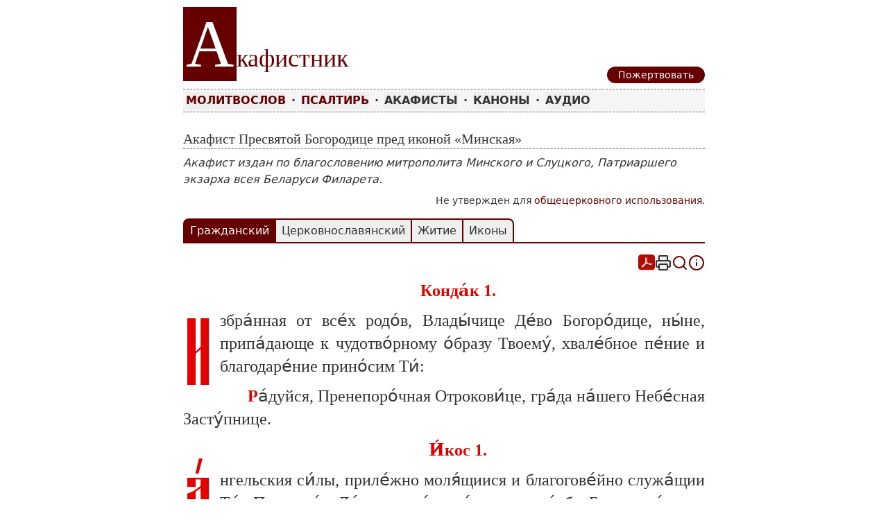

--- FILE ---
content_type: text/html; charset=utf-8
request_url: https://akafistnik.ru/akafisty-ko-presvyatoj-bogoroditse/akafist-presvyatoj-bogoroditse-pred-ikonoj-minskaya
body_size: 30319
content:
<!DOCTYPE html><html lang="ru"><head><meta charSet="utf-8"/><meta name="viewport" content="width=device-width, initial-scale=1"/><link rel="stylesheet" href="/_next/static/css/25a9e2164b5fda26.css" data-precedence="next"/><link rel="preload" as="script" fetchPriority="low" href="/_next/static/chunks/webpack-cd49aa0a709a9659.js"/><script src="/_next/static/chunks/4bd1b696-f785427dddbba9fb.js" async=""></script><script src="/_next/static/chunks/1255-5a0be05673978e65.js" async=""></script><script src="/_next/static/chunks/main-app-3a667a7177269082.js" async=""></script><script src="/_next/static/chunks/c16f53c3-b3b18c3a302e625f.js" async=""></script><script src="/_next/static/chunks/2619-6352ef9022ea9a44.js" async=""></script><script src="/_next/static/chunks/2453-e42dd1b2c969c5bc.js" async=""></script><script src="/_next/static/chunks/8183-6c2c5d6f4cbfbacb.js" async=""></script><script src="/_next/static/chunks/8334-8534814727f45b60.js" async=""></script><script src="/_next/static/chunks/2385-d8f73f2ab20e8c57.js" async=""></script><script src="/_next/static/chunks/app/layout-cc7b6e3a064c092b.js" async=""></script><script src="/_next/static/chunks/2473-40fd1708a8aebd0b.js" async=""></script><script src="/_next/static/chunks/6150-12b853c8993c0f5f.js" async=""></script><script src="/_next/static/chunks/6864-f4ea7faca8921e1b.js" async=""></script><script src="/_next/static/chunks/3192-576a21ec19e5a67e.js" async=""></script><script src="/_next/static/chunks/app/akafisty-ko-presvyatoj-bogoroditse/%5Bslug%5D/page-7fb5c7a084acc931.js" async=""></script><meta name="next-size-adjust" content=""/><title>Акафист Пресвятой Богородице пред иконой «Минская» — Акафистник</title><meta name="description" content="Акафист Пресвятой Богородице пред иконой «Минская». Гражданским шрифтом с ударениями, церковнославянским шрифтом."/><link rel="canonical" href="https://akafistnik.ru/akafisty-ko-presvyatoj-bogoroditse/akafist-presvyatoj-bogoroditse-pred-ikonoj-minskaya"/><link rel="icon" href="/favicon.ico" type="image/x-icon" sizes="48x48"/><link rel="apple-touch-icon" href="/apple-icon.png?f57468179c006d57" type="image/png" sizes="180x180"/><script src="/_next/static/chunks/polyfills-42372ed130431b0a.js" noModule=""></script></head><body><div hidden=""><!--$--><!--/$--></div><script>((a,b,c,d,e,f,g,h)=>{let i=document.documentElement,j=["light","dark"];function k(b){var c;(Array.isArray(a)?a:[a]).forEach(a=>{let c="class"===a,d=c&&f?e.map(a=>f[a]||a):e;c?(i.classList.remove(...d),i.classList.add(f&&f[b]?f[b]:b)):i.setAttribute(a,b)}),c=b,h&&j.includes(c)&&(i.style.colorScheme=c)}if(d)k(d);else try{let a=localStorage.getItem(b)||c,d=g&&"system"===a?window.matchMedia("(prefers-color-scheme: dark)").matches?"dark":"light":a;k(d)}catch(a){}})("class","theme","system",null,["light","dark"],null,true,true)</script><div class="mx-auto max-w-screen-md px-2"><header class="border-b border-neutral-500 border-dashed w-full flex flex-nowrap justify-between sm:items-end"><div class="text-3xl md:text-4xl font-serif py-4"><a href="/"><h2><span class="text-6xl md:text-8xl font-thin bg-prima px-1 text-white">А</span>кафистник</h2></a></div><a class="inline-flex items-center justify-center whitespace-nowrap text-sm font-medium ring-offset-background transition-colors focus-visible:outline-none focus-visible:ring-2 focus-visible:ring-ring focus-visible:ring-offset-2 disabled:pointer-events-none disabled:opacity-50 bg-primary text-primary-foreground hover:bg-primary/90 px-4 py-1 my-2 h-6 rounded-full" href="/help"><div>Пожертвовать</div></a></header><div class="bg-bump p-1 border-b border-neutral-500 border-dashed font-semibold relative flex flex-wrap w-full"><div><button class="block select-none uppercase"><a href="/molitvoslov">Молитвослов</a></button></div><div class="px-2">·</div><div><button class="block select-none uppercase"><a href="/psaltir">Псалтирь</a></button></div><div class="px-2">·</div><div class="sm:relative" data-headlessui-state=""><button class="font-semibold uppercase" id="headlessui-menu-button-_R_emlb_" type="button" aria-haspopup="menu" aria-expanded="false" data-headlessui-state=""><div class="false">Акафисты</div></button></div><div class="px-2">·</div><div class="sm:relative" data-headlessui-state=""><button class="font-semibold uppercase" id="headlessui-menu-button-_R_eolb_" type="button" aria-haspopup="menu" aria-expanded="false" data-headlessui-state=""><div class="false">Каноны</div></button></div><div class="px-2">·</div><div class="sm:relative" data-headlessui-state=""><button class="font-semibold uppercase" id="headlessui-menu-button-_R_eqlb_" type="button" aria-haspopup="menu" aria-expanded="false" data-headlessui-state=""><div class="false">Аудио</div></button></div></div><main class="my-5 text-secondary-light dark:text-secondary-dark"><h3 class="hdr3">Акафист Пресвятой Богородице пред иконой «Минская»</h3><p class="italic">Акафист издан по благословению митрополита Минского и Слуцкого, Патриаршего экзарха всея Беларуси Филарета.</p><p class="text-sm text-right mt-2">Не утвержден для<!-- --> <a title="Список утвержденных акафистов" href="/oficial">общецерковного использования</a>.</p><div class="py-4"><div class="flex flex-col w-full"><button type="button" aria-hidden="true" style="position:fixed;top:1px;left:1px;width:1px;height:0;padding:0;margin:-1px;overflow:hidden;clip:rect(0, 0, 0, 0);white-space:nowrap;border-width:0"></button><div><div class="shrink-0 flex flex-wrap border-b-2 border-prima" role="tablist" aria-orientation="horizontal"><button class="border-t-2 border-x border-prima px-2 py-1 first:rounded-tl-lg first:border-l-2 last:border-r-2 last:rounded-tr-lg bg-prima text-white" id="headlessui-tabs-tab-_R_1danpfiutb_" role="tab" type="button" aria-selected="true" tabindex="0" data-headlessui-state="selected" data-selected="">Гражданский</button><button class="border-t-2 border-x border-prima px-2 py-1 first:rounded-tl-lg first:border-l-2 last:border-r-2 last:rounded-tr-lg" id="headlessui-tabs-tab-_R_2danpfiutb_" role="tab" type="button" aria-selected="false" tabindex="-1" data-headlessui-state="">Церковнославянский</button><button class="border-t-2 border-x border-prima px-2 py-1 first:rounded-tl-lg first:border-l-2 last:border-r-2 last:rounded-tr-lg" id="headlessui-tabs-tab-_R_3danpfiutb_" role="tab" type="button" aria-selected="false" tabindex="-1" data-headlessui-state="">Житие</button><button class="border-t-2 border-x border-prima px-2 py-1 first:rounded-tl-lg first:border-l-2 last:border-r-2 last:rounded-tr-lg" id="headlessui-tabs-tab-_R_4danpfiutb_" role="tab" type="button" aria-selected="false" tabindex="-1" data-headlessui-state="">Иконы</button></div><div><div title="gr" id="headlessui-tabs-panel-_R_1lanpfiutb_" role="tabpanel" tabindex="0" data-headlessui-state="selected" data-selected=""><div class="flex justify-end mt-4 gap-4"><a href="/typography/akafist/64b8189bb671879eabddac4b"><img alt="Создать PDF" loading="lazy" width="24" height="24" decoding="async" data-nimg="1" style="color:transparent" src="/icons/pdf.svg"/></a><button title="Печать"><svg xmlns="http://www.w3.org/2000/svg" width="24" height="24" viewBox="0 0 24 24" fill="none" stroke="currentColor" stroke-width="2" stroke-linecap="round" stroke-linejoin="round" class="lucide lucide-printer toolbar-buttons" aria-hidden="true"><path d="M6 18H4a2 2 0 0 1-2-2v-5a2 2 0 0 1 2-2h16a2 2 0 0 1 2 2v5a2 2 0 0 1-2 2h-2"></path><path d="M6 9V3a1 1 0 0 1 1-1h10a1 1 0 0 1 1 1v6"></path><rect x="6" y="14" width="12" height="8" rx="1"></rect></svg></button><a title="Поиск" href="/"><svg xmlns="http://www.w3.org/2000/svg" width="24" height="24" viewBox="0 0 24 24" fill="none" stroke="currentColor" stroke-width="2" stroke-linecap="round" stroke-linejoin="round" class="lucide lucide-search toolbar-buttons" aria-hidden="true"><path d="m21 21-4.34-4.34"></path><circle cx="11" cy="11" r="8"></circle></svg></a><a title="Помощь" href="/tech/tserkovnoslavyanskie-teksty-v-formate-unicode"><svg xmlns="http://www.w3.org/2000/svg" width="24" height="24" viewBox="0 0 24 24" fill="none" stroke="currentColor" stroke-width="2" stroke-linecap="round" stroke-linejoin="round" class="lucide lucide-info toolbar-buttons" aria-hidden="true"><circle cx="12" cy="12" r="10"></circle><path d="M12 16v-4"></path><path d="M12 8h.01"></path></svg></a></div><div class="gprayer"><p class="indent-0 text-center text-cinnabar mt-3 font-semibold">Конда́к 1.</p><p class="gprayer-cap">Избра́нная от все́х родо́в, Влады́чице Де́во Богоро́дице, ны́не, припа́дающе к чудотво́рному о́бразу Твоему́, хвале́бное пе́ние и благодаре́ние прино́сим Ти́:</p><p class="first-letter:font-bold first-letter:text-cinnabar indent-10 my-2">Ра́дуйся, Пренепоро́чная Отрокови́це, гра́да на́шего Небе́сная Засту́пнице.</p><p class="indent-0 text-center text-cinnabar mt-3 font-semibold">И́кос 1.</p><p class="gprayer-cap">А́нгельския си́лы, приле́жно моля́щиися и благогове́йно служа́щии Ти́, Пресвята́я Де́во, от ле́т дре́вних на ге́рбе Богоспаса́емаго гра́да Ми́нска изображе́ни бы́ша во свиде́тельство чу́днаго Твоего́ о на́с попече́ния. Мы́ же земноро́днии, дерза́я подража́ти пе́сни а́нгельстей, благода́рственно Тебе́ пое́м:</p><p class="first-letter:font-bold first-letter:text-cinnabar indent-10 my-2">Ра́дуйся, о зача́тии Сы́на от Ду́ха Свята́го Арха́нгелом предвозвеще́нная; ра́дуйся, благове́стия Арха́нгелова восприе́мнице смире́нная.</p><p class="first-letter:font-bold first-letter:text-cinnabar indent-10 my-2">Ра́дуйся, Херуви́мов и Серафи́мов честне́йшая; ра́дуйся, Арха́нгелов и А́нгелов сла́внейшая.</p><p class="first-letter:font-bold first-letter:text-cinnabar indent-10 my-2">Ра́дуйся, превы́ше си́л небе́сных вознесе́нная; ра́дуйся, от го́рних во́инств почита́емая.</p><p class="first-letter:font-bold first-letter:text-cinnabar indent-10 my-2">Ра́дуйся, ли́ки а́нгельскими песносло́вимая; ра́дуйся, от все́х родо́в при́сно ублажа́емая.</p><p class="first-letter:font-bold first-letter:text-cinnabar indent-10 my-2">Ра́дуйся, прибе́жище на́ше и заступле́ние; ра́дуйся, в ско́рбех и напа́стех вспоможе́ние.</p><p class="first-letter:font-bold first-letter:text-cinnabar indent-10 my-2">Ра́дуйся, за христиа́н усе́рдная моли́твеннице; ра́дуйся, за ны́ пред Бо́гом ми́лостивая предста́тельнице.</p><p class="first-letter:font-bold first-letter:text-cinnabar indent-10 my-2">Ра́дуйся, Пренепоро́чная Отрокови́це, гра́да на́шего Небе́сная Засту́пнице.</p><p class="indent-0 text-center text-cinnabar mt-3 font-semibold">Конда́к 2.</p><p class="gprayer-cap">Ви́девши святы́й о́браз Тво́й, Пречи́стая, святы́м Луко́ю первопи́санный, рекла́ еси́: «С си́м о́бразом благода́ть Моя́ и си́ла да пребу́дет». И во Ми́нстем о́бразе зря́ще сбы́тие слове́с Твои́х, о Тебе́ просла́вим Го́спода, пою́ще Ему́: Аллилу́иа.</p><p class="indent-0 text-center text-cinnabar mt-3 font-semibold">И́кос 2.</p><p class="gprayer-cap">Разуме́ти не мо́жно ди́внаго Про́мысла Бо́жия, ка́ко чу́дная ико́на Твоя́, Богоро́дице, насади́телю ве́ры правосла́вныя, благове́рному кня́зю Влади́миру, на по́мощь даде́ся во апо́стольстве его́ от Царьгра́да и Корсу́ни да́же до Ки́ева. Мы́ же, преи́скренне умиля́ющеся Твоему́ о ро́де на́шем предста́тельству, ве́рно вопие́м:</p><p class="first-letter:font-bold first-letter:text-cinnabar indent-10 my-2">Ра́дуйся, и́стиннаго благоче́стия наста́внице; ра́дуйся, язы́ческаго нече́стия искорени́тельнице.</p><p class="first-letter:font-bold first-letter:text-cinnabar indent-10 my-2">Ра́дуйся, чудотво́рною ико́ною а́ки драгоце́нным да́ром кня́зя Влади́мира обогати́вшая; ра́дуйся, в равноапо́стольных труде́х его́ укрепи́вшая.</p><p class="first-letter:font-bold first-letter:text-cinnabar indent-10 my-2">Ра́дуйся, вла́сть де́монскую сокруши́вшая; ра́дуйся, ве́ру правосла́вную в земли́ на́шей утверди́вшая.</p><p class="first-letter:font-bold first-letter:text-cinnabar indent-10 my-2">Ра́дуйся, Тобо́ю от пре́лести диа́воли свобожда́емся; ра́дуйся, Тобо́ю же позна́ния Творца́ сподобля́емся.</p><p class="first-letter:font-bold first-letter:text-cinnabar indent-10 my-2">Ра́дуйся, ко́зней вра́жиих посече́ние; ра́дуйся, ве́рных ча́д Отцу́ Небе́сному усыновле́ние.</p><p class="first-letter:font-bold first-letter:text-cinnabar indent-10 my-2">Ра́дуйся, злове́рия и́дольскаго попра́ние; ра́дуйся, уче́ния Христо́ва насажде́ние.</p><p class="first-letter:font-bold first-letter:text-cinnabar indent-10 my-2">Ра́дуйся, Пренепоро́чная Отрокови́це, гра́да на́шего Небе́сная Засту́пнице.</p><p class="indent-0 text-center text-cinnabar mt-3 font-semibold">Конда́к 3.</p><p class="gprayer-cap">Си́лу благода́ти, явле́нныя в честне́й ико́не Твое́й, Влады́чице, ви́де святы́й равноапо́стольный кня́зь Влади́мир и со благогове́нием ве́лиим поста́ви ю́ в Десяти́нней це́ркви гра́да Ки́ева, вопию́ще Бо́гу: Аллилу́иа.</p><p class="indent-0 text-center text-cinnabar mt-3 font-semibold">И́кос 3.</p><p class="gprayer-cap">Иму́щи попече́ние ма́тернее о просвеще́нных лю́дех земли́ Ру́сския, соде́лала еси́ ю́ До́мом Свои́м, и то́ки чуде́с от ико́ны Твоея́ преизоби́льно источи́ла еси́, Богоро́дице, сего́ ра́ди взыва́ем Ти́ си́це:</p><p class="first-letter:font-bold first-letter:text-cinnabar indent-10 my-2">Ра́дуйся, притека́ющих к ико́не Твое́й луча́ми чуде́с озаря́ющая; ра́дуйся, обраща́ющимся к не́й безчи́сленныя ми́лости подаю́щая.</p><p class="first-letter:font-bold first-letter:text-cinnabar indent-10 my-2">Ра́дуйся, все́м прося́щим мо́ре щедро́т излива́ющая; ра́дуйся, духо́вную ра́дость на́м соде́ловающая.</p><p class="first-letter:font-bold first-letter:text-cinnabar indent-10 my-2">Ра́дуйся, о лю́дех правосла́вных при́сное попече́ние; ра́дуйся, о́браз Тво́й дарова́вшая на́м я́ко зало́г спасе́ния.</p><p class="first-letter:font-bold first-letter:text-cinnabar indent-10 my-2">Ра́дуйся, исто́чник благода́ти неистощи́мый; ра́дуйся, кла́дезю сокро́вищ многоце́нный.</p><p class="first-letter:font-bold first-letter:text-cinnabar indent-10 my-2">Ра́дуйся, кре́посте тве́рдая ве́ры правосла́вныя; ра́дуйся, все́м чту́щим Сы́на Твоего́ по́моще пресла́вная.</p><p class="first-letter:font-bold first-letter:text-cinnabar indent-10 my-2">Ра́дуйся, пу́ть и́стины указу́ющая заблу́ждшим; ра́дуйся, ско́ро поспе́шствующая на по́мощь Тя́ призыва́ющим.</p><p class="first-letter:font-bold first-letter:text-cinnabar indent-10 my-2">Ра́дуйся, Пренепоро́чная Отрокови́це, гра́да на́шего Небе́сная Засту́пнице.</p><p class="indent-0 text-center text-cinnabar mt-3 font-semibold">Конда́к 4.</p><p class="gprayer-cap">Бу́ри бе́д и напа́стей за грехи́ на́ша мно́гажды на Ру́сь воздвиза́еми бы́ша, та́кожде и гра́д Ки́ев огню́ и мечу́ предава́ем бе́ от нечести́вых ага́рян, не ве́дущих пе́ти и́стинному Бо́гу: Аллилу́иа.</p><p class="indent-0 text-center text-cinnabar mt-3 font-semibold">И́кос 4.</p><p class="gprayer-cap">Слы́шав о бога́тстве Ки́ева, ха́н ага́рянский во еди́но ле́то устреми́ся расхи́тити е́, и гра́д то́й пожже́. Во́ин же не́кий злочести́вый, взя́в ри́зу многоце́нную, Всеблага́я Ма́ти, ико́ну же Твою́ вве́рже в Дне́пр, оба́че сия́ неврежде́нна в вода́х сохрани́ся, подвиза́ющи на́с восхвали́ти Тя́ си́це:</p><p class="first-letter:font-bold first-letter:text-cinnabar indent-10 my-2">Ра́дуйся, о́браз Тво́й, я́ко купину́ неопа́льну яви́вшая; ра́дуйся, ико́ну Твою́ от пла́мене сохрани́вшая.</p><p class="first-letter:font-bold first-letter:text-cinnabar indent-10 my-2">Ра́дуйся, по вода́м а́ки по су́ху от Ки́ева да́же до Ми́нска ико́ну Твою́ прене́сшая; ра́дуйся, во́ды Неми́ги и Сви́слочи явле́нием Свои́м освяти́вшая.</p><p class="first-letter:font-bold first-letter:text-cinnabar indent-10 my-2">Ра́дуйся, Цари́це небесе́ и земли́, Е́йже вся́ стихи́и покоря́ются; ра́дуйся, Тобо́ю же на спаси́тельныя стези́ лю́ди наставля́ются.</p><p class="first-letter:font-bold first-letter:text-cinnabar indent-10 my-2">Ра́дуйся, пото́па грехо́внаго усмире́ние; ра́дуйся, свире́пых страсте́й укроще́ние.</p><p class="first-letter:font-bold first-letter:text-cinnabar indent-10 my-2">Ра́дуйся, мо́ря жите́йскаго благонаде́жное прохожде́ние; ра́дуйся, от земли́ на не́бо ве́рных возведе́ние.</p><p class="first-letter:font-bold first-letter:text-cinnabar indent-10 my-2">Ра́дуйся, ди́вное благода́ти зна́мение; ра́дуйся, си́лы чудотво́рныя явле́ние.</p><p class="first-letter:font-bold first-letter:text-cinnabar indent-10 my-2">Ра́дуйся, Пренепоро́чная Отрокови́це, гра́да на́шего Небе́сная Засту́пнице.</p><p class="indent-0 text-center text-cinnabar mt-3 font-semibold">Конда́к 5.</p><p class="gprayer-cap">Боготе́чней звезде́ уподо́билася еси́ пречестна́я ико́на Твоя́, Богороди́тельнице, лучи́ чу́дными осия́вшая насе́льники гра́да Ми́нска. Они́ же, зря́ще таи́нственное явле́ние ея́ на вода́х Сви́слочи, со умиле́нием воспе́ша Сы́ну Твоему́ и Бо́гу на́шему: Аллилу́иа.</p><p class="indent-0 text-center text-cinnabar mt-3 font-semibold">И́кос 5.</p><p class="gprayer-cap">Ви́девше чу́дную ико́ну сию́, о Всеми́лостивая, и прие́млюще я́ко да́р Бо́жий, лю́ди христиа́нстии взя́ша ю́ от воды́ и поста́виша в це́ркви за́мковой в че́сть Пресла́внаго Рождества́ Твоего́, и а́бие благода́рне воззва́ша:</p><p class="first-letter:font-bold first-letter:text-cinnabar indent-10 my-2">Ра́дуйся, от ико́ны Твоея́ да́ры многоразли́чнии источа́ющая; ра́дуйся, я́ко Само́й Ти́ су́щей во ико́не Твое́й благода́ть на́м излива́ющая.</p><p class="first-letter:font-bold first-letter:text-cinnabar indent-10 my-2">Ра́дуйся, гре́шников не отмета́ющая; ра́дуйся, ка́ющихся те́пле прие́млющая.</p><p class="first-letter:font-bold first-letter:text-cinnabar indent-10 my-2">Ра́дуйся, гра́да на́шего неусы́пная храни́тельнице; ра́дуйся, за на́с пред Бо́гом любвеоби́льная хода́таице.</p><p class="first-letter:font-bold first-letter:text-cinnabar indent-10 my-2">Ра́дуйся, ве́ры и благоче́стия исправле́ние; ра́дуйся, в моли́твах ко Го́споду всемо́щное дерзнове́ние.</p><p class="first-letter:font-bold first-letter:text-cinnabar indent-10 my-2">Ра́дуйся, боля́щих и немощству́ющих исцеле́ние; ра́дуйся, заблу́ждших на пу́ть пра́вый наставле́ние.</p><p class="first-letter:font-bold first-letter:text-cinnabar indent-10 my-2">Ра́дуйся, благода́ти оби́льное дарова́ние; ра́дуйся, люде́й христоимени́тых непосты́дное упова́ние.</p><p class="first-letter:font-bold first-letter:text-cinnabar indent-10 my-2">Ра́дуйся, Пренепоро́чная Отрокови́це, гра́да на́шего Небе́сная Засту́пнице.</p><p class="indent-0 text-center text-cinnabar mt-3 font-semibold">Конда́к 6.</p><p class="gprayer-cap">Пропове́дниками чуде́с ве́лиих, от ико́ны Ми́нския истека́ющих, яви́шася мно́зи лю́дие, и́хже Ты́, Премилосе́рдная Влады́чице, поклоня́тися святы́не се́й научи́ла еси́, да нело́жно воспою́т Бо́гу: Аллилу́иа.</p><p class="indent-0 text-center text-cinnabar mt-3 font-semibold">И́кос 6.</p><p class="gprayer-cap">Возсия́ и возвели́чися ве́ра на́ша по мно́зех ле́тех плене́ния ле́стнаго и непра́ваго, и па́ки возврати́ся ико́на Ми́нская лю́дем правосла́вным, и́же с ра́достию воспе́ша Богоро́дице:</p><p class="first-letter:font-bold first-letter:text-cinnabar indent-10 my-2">Ра́дуйся, Правосла́вия щи́те и огражде́ние; ра́дуйся, оте́ческих уста́вов незы́блемое утвержде́ние.</p><p class="first-letter:font-bold first-letter:text-cinnabar indent-10 my-2">Ра́дуйся, малове́рных вразумле́ние; ра́дуйся, в сомне́нии су́щим снисхожде́ние.</p><p class="first-letter:font-bold first-letter:text-cinnabar indent-10 my-2">Ра́дуйся, ве́рных ча́д Це́ркве Правосла́вныя духо́вное услажде́ние; ра́дуйся, отсту́пников пра́выя ве́ры посрамле́ние.</p><p class="first-letter:font-bold first-letter:text-cinnabar indent-10 my-2">Ра́дуйся, правосла́вных немо́лчная похвало́; ра́дуйся, гони́мым за ве́ру несокруши́мое забра́ло.</p><p class="first-letter:font-bold first-letter:text-cinnabar indent-10 my-2">Ра́дуйся, утесня́емым ско́рое вспоможе́ние; ра́дуйся, му́чеников и испове́дников неизглаго́ланная отра́до.</p><p class="first-letter:font-bold first-letter:text-cinnabar indent-10 my-2">Ра́дуйся, искуша́емым по́моще; ра́дуйся, обурева́емым приста́нище.</p><p class="first-letter:font-bold first-letter:text-cinnabar indent-10 my-2">Ра́дуйся, Пренепоро́чная Отрокови́це, гра́да на́шего Небе́сная Засту́пнице.</p><p class="indent-0 text-center text-cinnabar mt-3 font-semibold">Конда́к 7.</p><p class="gprayer-cap">Хотя́ Влады́ка на́ш и Судия́ Пра́веднейший вразуми́ти зе́млю Ру́сскую за беззако́ния тмочи́сленныя, попусти́ мучи́телем гна́ти Це́рковь Правосла́вную, да вси́, в покая́ние прише́дше, возопии́м Ему́: Аллилу́иа.</p><p class="indent-0 text-center text-cinnabar mt-3 font-semibold">И́кос 7.</p><p class="gprayer-cap">Но́вое наста́ испыта́ние от Го́спода, егда́ собо́рный хра́м во гра́де Ми́нске разруше́н бы́сть от неи́стовых гони́телей. Ико́на же Твоя́, о Богома́ти, отъя́та и сокры́та бе́ от ве́рных. Лю́дие же правосла́внии в сокруше́нии серде́ц возопи́ша к Богоро́дице:</p><p class="first-letter:font-bold first-letter:text-cinnabar indent-10 my-2">Ра́дуйся, во дни́ правосу́днаго Бо́жия посеще́ния гне́в Его́ отводя́щая; ра́дуйся, в тя́жких злострада́ниях на́с не оставля́ющая.</p><p class="first-letter:font-bold first-letter:text-cinnabar indent-10 my-2">Ра́дуйся, лю́тыя крамо́лы облича́ющая; ра́дуйся, душегуби́тельныя уче́ния низлага́ющая.</p><p class="first-letter:font-bold first-letter:text-cinnabar indent-10 my-2">Ра́дуйся, благосе́рдая на́ша вразуми́тельнице; ра́дуйся, непамятозло́бная на́ша настави́тельнице.</p><p class="first-letter:font-bold first-letter:text-cinnabar indent-10 my-2">Ра́дуйся, в злы́х обстоя́ниих неистощи́мое терпе́ние; ра́дуйся, с правосу́дием Бо́жиим смире́нное примире́ние.</p><p class="first-letter:font-bold first-letter:text-cinnabar indent-10 my-2">Ра́дуйся, малоду́шных и па́дших возста́ние; ра́дуйся, ду́ха уны́ния и боя́зни отгна́ние.</p><p class="first-letter:font-bold first-letter:text-cinnabar indent-10 my-2">Ра́дуйся, грехо́в на́ших отпуще́ние; ра́дуйся, Бо́жие к на́м благоволе́ние.</p><p class="first-letter:font-bold first-letter:text-cinnabar indent-10 my-2">Ра́дуйся, Пренепоро́чная Отрокови́це, гра́да на́шего Небе́сная Засту́пнице.</p><p class="indent-0 text-center text-cinnabar mt-3 font-semibold">Конда́к 8.</p><p class="gprayer-cap">Стра́нное и ужа́сное наше́ствие иноплеме́нных пости́же на́с. Милосе́рдием же Бо́жиим одоле́в враги́, лю́дие, предста́тельством Богома́тери, отверзо́ша хра́мы правосла́внии и возда́ша благодаре́ние Го́сподеви, воспева́я Ему́: Аллилу́иа.</p><p class="indent-0 text-center text-cinnabar mt-3 font-semibold">И́кос 8.</p><p class="gprayer-cap">Вся́ испо́лнися ра́дости неизрече́нныя, егда́ раба́ Бо́жия Варва́ра обре́те чу́дный о́браз Тво́й, Ма́ти Де́во, сокры́тый посреде́ пра́ха и тле́ния. Мы́ же, дивя́щеся таково́му неча́емому обре́тению, восхваля́ем Тя́:</p><p class="first-letter:font-bold first-letter:text-cinnabar indent-10 my-2">Ра́дуйся, ве́ру Христо́ву от поруга́ния защища́ющая; ра́дуйся, пра́ведный гне́в Бо́жий на ми́лость претворя́ющая.</p><p class="first-letter:font-bold first-letter:text-cinnabar indent-10 my-2">Ра́дуйся, отсту́пников ве́ры постыжа́ющая; ра́дуйся, нече́стие гре́шников облича́ющая.</p><p class="first-letter:font-bold first-letter:text-cinnabar indent-10 my-2">Ра́дуйся, броне́ неуязви́мая; ра́дуйся, воево́до непобеди́мая.</p><p class="first-letter:font-bold first-letter:text-cinnabar indent-10 my-2">Ра́дуйся, от наше́ствия иноплеме́нных избавле́ние; ра́дуйся, от рабо́ты вра́жия свобожде́ние.</p><p class="first-letter:font-bold first-letter:text-cinnabar indent-10 my-2">Ра́дуйся, ви́димых и неви́димых супоста́т одоле́ние; ра́дуйся, вражду́ющих ско́рое вразумле́ние.</p><p class="first-letter:font-bold first-letter:text-cinnabar indent-10 my-2">Ра́дуйся, упокое́ние за дру́ги своя́ ду́шы положи́вших; ра́дуйся, прославле́ние за Ве́ру и Оте́чество на по́ле бра́ни убие́нных.</p><p class="first-letter:font-bold first-letter:text-cinnabar indent-10 my-2">Ра́дуйся, Пренепоро́чная Отрокови́це, гра́да на́шего Небе́сная Засту́пнице.</p><p class="indent-0 text-center text-cinnabar mt-3 font-semibold">Конда́к 9.</p><p class="gprayer-cap">Вся́кое разуме́ние челове́ческое не возмо́жет исчести́ страда́ния, ко́и претерпе́ли гра́ждане Оте́чества на́шего в годи́ну во́ин, лихоле́тий и в после́днее вре́мя от беды́ черно́быльския. Взира́я же на ико́ну Твою́, Богома́ти, я́ко на цельбоно́сное утеше́ние, непреста́нно пое́м: Аллилу́иа.</p><p class="indent-0 text-center text-cinnabar mt-3 font-semibold">И́кос 9.</p><p class="gprayer-cap">Вети́я суему́дренныя соблазня́ются о дре́вности ико́ны Ми́нския и недоуме́ют пости́гнути таи́нственный Про́мысл Бо́жий, сохрани́вший ю́ в огне́ и вода́х, от ру́к иноплеме́нных и злоумышле́ний супроти́вных. Мы́ же, прославля́юще Богоро́дицу пред чудотво́рным о́бразом Ея́, вопие́м такова́я:</p><p class="first-letter:font-bold first-letter:text-cinnabar indent-10 my-2">Ра́дуйся, почита́ния святы́х ико́н увенча́ние; ра́дуйся, иконобо́рнаго злоче́стия обличе́ние.</p><p class="first-letter:font-bold first-letter:text-cinnabar indent-10 my-2">Ра́дуйся, душеполе́зных зна́ний преизоби́льное излия́ние; ра́дуйся, душевре́днаго мра́ка све́тлое озаре́ние.</p><p class="first-letter:font-bold first-letter:text-cinnabar indent-10 my-2">Ра́дуйся, неве́рных смы́слов ми́лостивое просвеще́ние; ра́дуйся, непра́во му́дрствующих внеза́пное низверже́ние.</p><p class="first-letter:font-bold first-letter:text-cinnabar indent-10 my-2">Ра́дуйся, ве́рных незы́блемое увере́ние; ра́дуйся, отъе́млющая духо́вное помраче́ние.</p><p class="first-letter:font-bold first-letter:text-cinnabar indent-10 my-2">Ра́дуйся, Про́мысла Бо́жия прославле́ние; ра́дуйся, прего́рдых хули́телей устраше́ние.</p><p class="first-letter:font-bold first-letter:text-cinnabar indent-10 my-2">Ра́дуйся, суему́дренных прему́дро смиря́ющая; ра́дуйся, заблу́ждших кро́тко вразумля́ющая.</p><p class="first-letter:font-bold first-letter:text-cinnabar indent-10 my-2">Ра́дуйся, Пренепоро́чная Отрокови́це, гра́да на́шего Небе́сная Засту́пнице.</p><p class="indent-0 text-center text-cinnabar mt-3 font-semibold">Конда́к 10.</p><p class="gprayer-cap">Спаси́тельное приста́нище от жите́йских треволне́ний и́мамы во хра́ме Ду́ха Свята́го Богоспаса́емаго гра́да на́шего, иде́же светоза́рная ико́на Твоя́, Влады́чице, неотсту́пно доны́не пребыва́ет, все́х на́с путеводя́ к жи́зни ве́чней. Сего́ ра́ди о Тебе́ возглаша́ем Бо́гу: Аллилу́иа.</p><p class="indent-0 text-center text-cinnabar mt-3 font-semibold">И́кос 10.</p><p class="gprayer-cap">Стена́ и заступле́ние не то́кмо гра́ду на́шему, но и все́м с ве́рою притека́ющим к Тебе́, Преблагослове́нная, даде́ся свята́я ико́на Твоя́, е́юже мно́гажды благоде́яла еси́ на́м и отце́м на́шим, да вознесе́м Ти́ пе́ние таково́е:</p><p class="first-letter:font-bold first-letter:text-cinnabar indent-10 my-2">Ра́дуйся, и́щущим спасе́ния пра́вый пу́ть указу́ющая; ра́дуйся, снисше́дших да́же до дна́ а́дова моли́твами Свои́ми спаса́ющая.</p><p class="first-letter:font-bold first-letter:text-cinnabar indent-10 my-2">Ра́дуйся, супроти́в наше́ствия иноплеме́нных на́с воздвиза́ющая; ра́дуйся, от враго́в Оте́чество на́ше избавля́ющая.</p><p class="first-letter:font-bold first-letter:text-cinnabar indent-10 my-2">Ра́дуйся, отча́янных ско́рое услы́шание; ра́дуйся, неду́гов душе́вных и теле́сных безме́здное врачева́ние.</p><p class="first-letter:font-bold first-letter:text-cinnabar indent-10 my-2">Ра́дуйся, печа́лей жите́йских утоле́ние; ра́дуйся, грехо́вных я́зв очище́ние.</p><p class="first-letter:font-bold first-letter:text-cinnabar indent-10 my-2">Ра́дуйся, во обстоя́ниях су́щим всегда́шняя помо́щнице; ра́дуйся, лю́дем благове́рным усе́рдная споспе́шнице.</p><p class="first-letter:font-bold first-letter:text-cinnabar indent-10 my-2">Ра́дуйся, неча́янная Ра́досте; ра́дуйся, непосты́дная Наде́ждо.</p><p class="first-letter:font-bold first-letter:text-cinnabar indent-10 my-2">Ра́дуйся, Пренепоро́чная Отрокови́це, гра́да на́шего Небе́сная Засту́пнице.</p><p class="indent-0 text-center text-cinnabar mt-3 font-semibold">Конда́к 11.</p><p class="gprayer-cap">Пе́ние и моле́ние о Богохрани́мей стране́ на́шей, власте́х, во́инстве и наро́де ея́, приими́ пред чудотво́рным о́бразом Твои́м, Влады́чице, и спаси́ на́с, я́ко держа́щая ски́петр в руце́ Свое́й. Богомладе́нец же Иису́с, име́яй в десни́це держа́ву, да да́рует на́м ти́хое и безмо́лвное житие́, слы́шаще от на́с: Аллилу́иа.</p><p class="indent-0 text-center text-cinnabar mt-3 font-semibold">И́кос 11.</p><p class="gprayer-cap">Све́тлый пра́здник явле́ния ико́ны Твоея́, Присноде́во, во гра́де Ми́нске, исполня́ет ликова́нием сердца́ на́ша. Сего́ ра́ди с ве́рою припа́дающе и с любо́вию лобыза́юще чу́дный о́браз Тво́й, вопие́м Ти́:</p><p class="first-letter:font-bold first-letter:text-cinnabar indent-10 my-2">Ра́дуйся, Богоспаса́емому гра́ду на́шему ми́лость показа́вшая; ра́дуйся, на́с гре́шных сия́нием Свои́м просвети́вшая.</p><p class="first-letter:font-bold first-letter:text-cinnabar indent-10 my-2">Ра́дуйся, при́сно си́лу Свою́ явля́ющая; ра́дуйся, предста́тельством Свои́м на́с спаса́ющая.</p><p class="first-letter:font-bold first-letter:text-cinnabar indent-10 my-2">Ра́дуйся, моли́твы на́ша прие́млющая; ра́дуйся, хвале́ния на́ша не отверга́ющая.</p><p class="first-letter:font-bold first-letter:text-cinnabar indent-10 my-2">Ра́дуйся, небожи́телями при́сно прославля́емая; ра́дуйся, собо́ром белору́сских святы́х и новому́чеников сугу́бо воспева́емая.</p><p class="first-letter:font-bold first-letter:text-cinnabar indent-10 my-2">Ра́дуйся, людьми́ благочести́выми в позлаще́нную ри́зу облече́нная; ра́дуйся, мно́гими би́серами и адама́нтами преукраше́нная.</p><p class="first-letter:font-bold first-letter:text-cinnabar indent-10 my-2">Ра́дуйся, серде́ц на́ших ти́хое умиле́ние; ра́дуйся, жития́ на́шего до́брое устрое́ние.</p><p class="first-letter:font-bold first-letter:text-cinnabar indent-10 my-2">Ра́дуйся, Пренепоро́чная Отрокови́це, гра́да на́шего Небе́сная Засту́пнице.</p><p class="indent-0 text-center text-cinnabar mt-3 font-semibold">Конда́к 12.</p><p class="gprayer-cap">Благода́ти Своея́, о Всеми́лостивая Ма́ти, не лиши́ на́с гре́шных, претерпева́ем бо дне́сь но́выя ско́рби и нестрое́ния, ника́коже иму́ще наде́жды оправди́тися, но помози́ на́м возста́ти от поги́бельных сму́т, да, о Тебе́ ра́дующеся, воспое́м Бо́гу: Аллилу́иа.</p><p class="indent-0 text-center text-cinnabar mt-3 font-semibold">И́кос 12.</p><p class="gprayer-cap">Пою́ще Небе́сную Засту́пницу на́шу, ве́руем и испове́дуем, я́ко и в после́дняя времена́ яви́ши благода́тную по́мощь, и и́миже ве́си судьба́ми сохрани́ши на́с от собла́знов ми́ра сего́, да благода́рне восхва́лим Тя́:</p><p class="first-letter:font-bold first-letter:text-cinnabar indent-10 my-2">Ра́дуйся, избавле́ние на́ше от наве́т вра́жиих; ра́дуйся, спасе́ние от кова́рств лука́ваго.</p><p class="first-letter:font-bold first-letter:text-cinnabar indent-10 my-2">Ра́дуйся, от сна́ грехо́внаго пробужде́ние; ра́дуйся, беззако́ний на́ших проще́ние.</p><p class="first-letter:font-bold first-letter:text-cinnabar indent-10 my-2">Ра́дуйся, пред Всевы́шним благогове́йное предстоя́ние; ра́дуйся, по́лчищ сатани́нских благомо́щное разсе́яние.</p><p class="first-letter:font-bold first-letter:text-cinnabar indent-10 my-2">Ра́дуйся, поги́бших взыска́ние; ра́дуйся, прельще́нных вразумле́ние.</p><p class="first-letter:font-bold first-letter:text-cinnabar indent-10 my-2">Ра́дуйся, напра́сную сме́рть от на́с отводя́щая; ра́дуйся, о кончи́не христиа́нстей на́м хода́тайствующая.</p><p class="first-letter:font-bold first-letter:text-cinnabar indent-10 my-2">Ра́дуйся, врата́ небе́сная на́м отверза́ющая; ра́дуйся, к жи́зни ве́чней на́с приводя́щая.</p><p class="first-letter:font-bold first-letter:text-cinnabar indent-10 my-2">Ра́дуйся, Пренепоро́чная Отрокови́це, гра́да на́шего Небе́сная Засту́пнице.</p><p class="indent-0 text-center text-cinnabar mt-3 font-semibold">Конда́к 13.</p><p class="gprayer-cap">О Всепе́тая Ма́ти, Засту́пнице Небе́сная гра́да на́шего, приими́ сию́ ма́лую моли́тву и умоли́ Сы́на Твоего́, Судию́ Пра́веднаго, да сподо́бит десна́го стоя́ния на́с, вопию́щих Ему́: Аллилу́иа.</p><p class="comment">Этот конда́к читается трижды, затем и́кос 1-й и конда́к 1-й.</p><p class="indent-0 text-center text-cinnabar mt-3 font-semibold">И́кос 1.</p><p class="gprayer-cap">А́нгельския си́лы, приле́жно моля́щиися и благогове́йно служа́щии Ти́, Пресвята́я Де́во, от ле́т дре́вних на ге́рбе Богоспаса́емаго гра́да Ми́нска изображе́ни бы́ша во свиде́тельство чу́днаго Твоего́ о на́с попече́ния. Мы́ же земноро́днии, дерза́я подража́ти пе́сни а́нгельстей, благода́рственно Тебе́ пое́м:</p><p class="first-letter:font-bold first-letter:text-cinnabar indent-10 my-2">Ра́дуйся, о зача́тии Сы́на от Ду́ха Свята́го Арха́нгелом предвозвеще́нная; ра́дуйся, благове́стия Арха́нгелова восприе́мнице смире́нная.</p><p class="first-letter:font-bold first-letter:text-cinnabar indent-10 my-2">Ра́дуйся, Херуви́мов и Серафи́мов честне́йшая; ра́дуйся, Арха́нгелов и А́нгелов сла́внейшая.</p><p class="first-letter:font-bold first-letter:text-cinnabar indent-10 my-2">Ра́дуйся, превы́ше си́л небе́сных вознесе́нная; ра́дуйся, от го́рних во́инств почита́емая.</p><p class="first-letter:font-bold first-letter:text-cinnabar indent-10 my-2">Ра́дуйся, ли́ки а́нгельскими песносло́вимая; ра́дуйся, от все́х родо́в при́сно ублажа́емая.</p><p class="first-letter:font-bold first-letter:text-cinnabar indent-10 my-2">Ра́дуйся, прибе́жище на́ше и заступле́ние; ра́дуйся, в ско́рбех и напа́стех вспоможе́ние.</p><p class="first-letter:font-bold first-letter:text-cinnabar indent-10 my-2">Ра́дуйся, за христиа́н усе́рдная моли́твеннице; ра́дуйся, за ны́ пред Бо́гом ми́лостивая предста́тельнице.</p><p class="first-letter:font-bold first-letter:text-cinnabar indent-10 my-2">Ра́дуйся, Пренепоро́чная Отрокови́це, гра́да на́шего Небе́сная Засту́пнице.</p><p class="indent-0 text-center text-cinnabar mt-3 font-semibold">Конда́к 1.</p><p class="gprayer-cap">Избра́нная от все́х родо́в, Влады́чице Де́во Богоро́дице, ны́не, припа́дающе к чудотво́рному о́бразу Твоему́, хвале́бное пе́ние и благодаре́ние прино́сим Ти́:</p><p class="first-letter:font-bold first-letter:text-cinnabar indent-10 my-2">Ра́дуйся, Пренепоро́чная Отрокови́це, гра́да на́шего Небе́сная Засту́пнице.</p><p class="indent-0 text-center text-cinnabar mt-3 font-semibold">Моли́тва.</p><p class="gprayer-cap">О Всепе́тая и Всеблага́я Де́во Богоро́дице, Небе́сная на́ша Засту́пнице! К Тебе́ по Бо́зе, я́ко Премилосе́рдей Госпоже́, собо́рне прибега́ем и вопие́м: приими́ сие́ ма́лое хвале́бное пе́ние, сохрани́ Богоспаса́емый гра́д се́й, ему́ же чудотво́рная ико́на Твоя́ во отра́ду и утеше́ние даде́ся. Сего́ ра́ди мо́лим Тя́: изба́ви на́с от вра́г ви́димых и неви́димых, от наше́ствия иноплеме́нных и междоусо́бныя бра́ни, от зла́го обстоя́ния и ско́рби, от искуше́ний, бе́д и боле́зней.</p><p class="first-letter:font-bold first-letter:text-cinnabar indent-10 my-2">Спаси́ и поми́луй рабы́ Твоя́: Вели́каго Господи́на и Отца́ на́шего Святе́йшаго Патриа́рха Моско́вскаго и всея́ Руси́, Преосвяще́нныя митрополи́ты, архиепи́скопы, епи́скопы, ве́сь свяще́ннический и мона́шеский чи́н, и ве́сь при́чет церко́вный. Приими́ под кро́в Тво́й вла́сти и во́инство богохрани́мыя страны́ на́шея, вразуми́ и наста́ви и́х пра́во пра́вити, за́поведи Бо́жия соблюда́юще, да ти́хое и безмо́лвное житие́ поживе́м во вся́ком благоче́стии и чистоте́. О Пречи́стая Влады́чице! Не забу́ди на́с во вся́ дни́ жи́зни на́шея и да пребыва́ет с на́ми неотсту́пно о́браз Тво́й честны́й. Во вре́мя же исхо́да на́шего проле́й те́плую Твою́ моли́тву ко Пра́ведному Судии́, да, презре́в безчи́сленная прегреше́ния, поми́лует и спасе́т на́с, я́ко Бла́г и Человеколю́бец. Ами́нь.</p></div></div><span aria-hidden="true" id="headlessui-tabs-panel-_R_2lanpfiutb_" role="tabpanel" tabindex="-1" style="position:fixed;top:1px;left:1px;width:1px;height:0;padding:0;margin:-1px;overflow:hidden;clip:rect(0, 0, 0, 0);white-space:nowrap;border-width:0"></span><span aria-hidden="true" id="headlessui-tabs-panel-_R_3lanpfiutb_" role="tabpanel" tabindex="-1" style="position:fixed;top:1px;left:1px;width:1px;height:0;padding:0;margin:-1px;overflow:hidden;clip:rect(0, 0, 0, 0);white-space:nowrap;border-width:0"></span><span aria-hidden="true" id="headlessui-tabs-panel-_R_4lanpfiutb_" role="tabpanel" tabindex="-1" style="position:fixed;top:1px;left:1px;width:1px;height:0;padding:0;margin:-1px;overflow:hidden;clip:rect(0, 0, 0, 0);white-space:nowrap;border-width:0"></span></div></div></div></div><!--$--><!--/$--></main><footer class="border-t border-dashed border-neutral-500 flex flex-col w-full text-sm py-1 mt-1"><div class="flex flex-row"><div class="flex flex-grow"><a class="inline-flex items-center justify-center whitespace-nowrap text-sm font-medium ring-offset-background transition-colors focus-visible:outline-none focus-visible:ring-2 focus-visible:ring-ring focus-visible:ring-offset-2 disabled:pointer-events-none disabled:opacity-50 bg-primary text-primary-foreground hover:bg-primary/90 px-4 py-2 h-6 rounded-full" href="/help">Пожертвовать</a></div><a href="https://t.me/akafistnik" class="pr-3" title="Канал в Telegram" target="_blank"><div class="icon-telegram w-5 h-5 mb-1"></div></a><a href="https://vk.com/akafistnik" class="pr-3" title="Сообщество ВКонтакте" target="_blank"><div class="icon-vk w-5 h-5 mb-1"></div></a><a title="Контакты" href="/mail"><div class="icon-mail w-6 h-6 mb-0.5"></div></a></div><div class="flex border-t border-dashed border-neutral-500 pt-4 pb-8 text-secondary-light dark:text-secondary-dark"><p class="grow">©2003-2026 — При использовании материалов ссылка обязательна</p><a title="Полный православный акафистник и молитвослов" href="/"><p>Акафистник.рф — Akafistnik.ru</p></a></div></footer><div class="hidden"><!--$--><!--/$--></div></div><script src="/_next/static/chunks/webpack-cd49aa0a709a9659.js" id="_R_" async=""></script><script>(self.__next_f=self.__next_f||[]).push([0])</script><script>self.__next_f.push([1,"1:\"$Sreact.fragment\"\n2:I[5379,[\"2545\",\"static/chunks/c16f53c3-b3b18c3a302e625f.js\",\"2619\",\"static/chunks/2619-6352ef9022ea9a44.js\",\"2453\",\"static/chunks/2453-e42dd1b2c969c5bc.js\",\"8183\",\"static/chunks/8183-6c2c5d6f4cbfbacb.js\",\"8334\",\"static/chunks/8334-8534814727f45b60.js\",\"2385\",\"static/chunks/2385-d8f73f2ab20e8c57.js\",\"7177\",\"static/chunks/app/layout-cc7b6e3a064c092b.js\"],\"ThemeProvider\"]\n3:I[2619,[\"2619\",\"static/chunks/2619-6352ef9022ea9a44.js\",\"2453\",\"static/chunks/2453-e42dd1b2c969c5bc.js\",\"2473\",\"static/chunks/2473-40fd1708a8aebd0b.js\",\"8183\",\"static/chunks/8183-6c2c5d6f4cbfbacb.js\",\"6150\",\"static/chunks/6150-12b853c8993c0f5f.js\",\"6864\",\"static/chunks/6864-f4ea7faca8921e1b.js\",\"3192\",\"static/chunks/3192-576a21ec19e5a67e.js\",\"1442\",\"static/chunks/app/akafisty-ko-presvyatoj-bogoroditse/%5Bslug%5D/page-7fb5c7a084acc931.js\"],\"\"]\n4:I[3464,[\"2545\",\"static/chunks/c16f53c3-b3b18c3a302e625f.js\",\"2619\",\"static/chunks/2619-6352ef9022ea9a44.js\",\"2453\",\"static/chunks/2453-e42dd1b2c969c5bc.js\",\"8183\",\"static/chunks/8183-6c2c5d6f4cbfbacb.js\",\"8334\",\"static/chunks/8334-8534814727f45b60.js\",\"2385\",\"static/chunks/2385-d8f73f2ab20e8c57.js\",\"7177\",\"static/chunks/app/layout-cc7b6e3a064c092b.js\"],\"default\"]\n5:I[9766,[],\"\"]\n6:I[8924,[],\"\"]\n7:\"$Sreact.suspense\"\n8:I[9290,[\"2545\",\"static/chunks/c16f53c3-b3b18c3a302e625f.js\",\"2619\",\"static/chunks/2619-6352ef9022ea9a44.js\",\"2453\",\"static/chunks/2453-e42dd1b2c969c5bc.js\",\"8183\",\"static/chunks/8183-6c2c5d6f4cbfbacb.js\",\"8334\",\"static/chunks/8334-8534814727f45b60.js\",\"2385\",\"static/chunks/2385-d8f73f2ab20e8c57.js\",\"7177\",\"static/chunks/app/layout-cc7b6e3a064c092b.js\"],\"default\"]\n9:I[725,[\"2545\",\"static/chunks/c16f53c3-b3b18c3a302e625f.js\",\"2619\",\"static/chunks/2619-6352ef9022ea9a44.js\",\"2453\",\"static/chunks/2453-e42dd1b2c969c5bc.js\",\"8183\",\"static/chunks/8183-6c2c5d6f4cbfbacb.js\",\"8334\",\"static/chunks/8334-8534814727f45b60.js\",\"2385\",\"static/chunks/2385-d8f73f2ab20e8c57.js\",\"7177\",\"static/chunks/app/layout-cc7b6e3a064c092b.js\"],\"default\"]\nd:I[7150,[],\"\"]\n:HL[\"/_next/static/css/25a9e2164"])</script><script>self.__next_f.push([1,"b5fda26.css\",\"style\"]\n"])</script><script>self.__next_f.push([1,"0:{\"P\":null,\"b\":\"meCPCDTWSqhbPJpNwJlAh\",\"p\":\"\",\"c\":[\"\",\"akafisty-ko-presvyatoj-bogoroditse\",\"akafist-presvyatoj-bogoroditse-pred-ikonoj-minskaya?_rsc=x8olr\"],\"i\":false,\"f\":[[[\"\",{\"children\":[\"akafisty-ko-presvyatoj-bogoroditse\",{\"children\":[[\"slug\",\"akafist-presvyatoj-bogoroditse-pred-ikonoj-minskaya\",\"d\"],{\"children\":[\"__PAGE__\",{}]}]}]},\"$undefined\",\"$undefined\",true],[\"\",[\"$\",\"$1\",\"c\",{\"children\":[[[\"$\",\"link\",\"0\",{\"rel\":\"stylesheet\",\"href\":\"/_next/static/css/25a9e2164b5fda26.css\",\"precedence\":\"next\",\"crossOrigin\":\"$undefined\",\"nonce\":\"$undefined\"}]],[\"$\",\"html\",null,{\"lang\":\"ru\",\"suppressHydrationWarning\":true,\"children\":[\"$\",\"body\",null,{\"children\":[\"$\",\"$L2\",null,{\"attribute\":\"class\",\"defaultTheme\":\"system\",\"enableSystem\":true,\"children\":[\"$\",\"div\",null,{\"className\":\"mx-auto max-w-screen-md px-2\",\"children\":[[\"$\",\"header\",null,{\"className\":\"border-b border-neutral-500 border-dashed w-full flex flex-nowrap justify-between sm:items-end\",\"children\":[[\"$\",\"div\",null,{\"className\":\"text-3xl md:text-4xl font-serif py-4\",\"children\":[\"$\",\"$L3\",null,{\"href\":\"/\",\"children\":[\"$\",\"h2\",null,{\"children\":[[\"$\",\"span\",null,{\"className\":\"text-6xl md:text-8xl font-thin bg-prima px-1 text-white\",\"children\":\"А\"}],\"кафистник\"]}]}]}],[\"$\",\"$L3\",null,{\"href\":\"/help/\",\"children\":[\"$\",\"div\",null,{\"children\":\"Пожертвовать\"}],\"className\":\"inline-flex items-center justify-center whitespace-nowrap text-sm font-medium ring-offset-background transition-colors focus-visible:outline-none focus-visible:ring-2 focus-visible:ring-ring focus-visible:ring-offset-2 disabled:pointer-events-none disabled:opacity-50 bg-primary text-primary-foreground hover:bg-primary/90 px-4 py-1 my-2 h-6 rounded-full\",\"ref\":null}]]}],[\"$\",\"$L4\",null,{}],[\"$\",\"main\",null,{\"className\":\"my-5 text-secondary-light dark:text-secondary-dark\",\"children\":[\"$\",\"$L5\",null,{\"parallelRouterKey\":\"children\",\"error\":\"$undefined\",\"errorStyles\":\"$undefined\",\"errorScripts\":\"$undefined\",\"template\":[\"$\",\"$L6\",null,{}],\"templateStyles\":\"$undefined\",\"templateScripts\":\"$undefined\",\"notFound\":[[\"$\",\"div\",null,{\"className\":\"py-8\",\"children\":[[\"$\",\"h2\",null,{\"className\":\"text-l border-b border-dashed font-serif my-4\",\"children\":\"Запрошенная страница не найдена\"}],[\"$\",\"p\",null,{\"children\":[\"Попробуйте найти материал на \",[\"$\",\"$L3\",null,{\"href\":\"/\",\"children\":\"главной странице\"}],\".\"]}]]}],[]],\"forbidden\":\"$undefined\",\"unauthorized\":\"$undefined\"}]}],[\"$\",\"footer\",null,{\"className\":\"border-t border-dashed border-neutral-500 flex flex-col w-full text-sm py-1 mt-1\",\"children\":[[\"$\",\"div\",null,{\"className\":\"flex flex-row\",\"children\":[[\"$\",\"div\",null,{\"className\":\"flex flex-grow\",\"children\":[\"$\",\"$L3\",null,{\"href\":\"/help\",\"children\":\"Пожертвовать\",\"className\":\"inline-flex items-center justify-center whitespace-nowrap text-sm font-medium ring-offset-background transition-colors focus-visible:outline-none focus-visible:ring-2 focus-visible:ring-ring focus-visible:ring-offset-2 disabled:pointer-events-none disabled:opacity-50 bg-primary text-primary-foreground hover:bg-primary/90 px-4 py-2 h-6 rounded-full\",\"ref\":null}]}],[\"$\",\"a\",null,{\"href\":\"https://t.me/akafistnik\",\"className\":\"pr-3\",\"title\":\"Канал в Telegram\",\"target\":\"_blank\",\"children\":[\"$\",\"div\",null,{\"className\":\"icon-telegram w-5 h-5 mb-1\"}]}],[\"$\",\"a\",null,{\"href\":\"https://vk.com/akafistnik\",\"className\":\"pr-3\",\"title\":\"Сообщество ВКонтакте\",\"target\":\"_blank\",\"children\":[\"$\",\"div\",null,{\"className\":\"icon-vk w-5 h-5 mb-1\"}]}],[\"$\",\"$L3\",null,{\"href\":\"/mail\",\"title\":\"Контакты\",\"children\":[\"$\",\"div\",null,{\"className\":\"icon-mail w-6 h-6 mb-0.5\"}]}]]}],[\"$\",\"div\",null,{\"className\":\"flex border-t border-dashed border-neutral-500 pt-4 pb-8 text-secondary-light dark:text-secondary-dark\",\"children\":[[\"$\",\"p\",null,{\"className\":\"grow\",\"children\":\"©2003-2026 — При использовании материалов ссылка обязательна\"}],[\"$\",\"$L3\",null,{\"href\":\"/\",\"title\":\"Полный православный акафистник и молитвослов\",\"children\":[\"$\",\"p\",null,{\"children\":\"Акафистник.рф — Akafistnik.ru\"}]}]]}]]}],[\"$\",\"div\",null,{\"className\":\"hidden\",\"children\":[\"$\",\"$7\",null,{\"fallback\":null,\"children\":[[\"$\",\"$L8\",null,{}],[\"$\",\"$L9\",null,{}]]}]}]]}]}]}]}]]}],{\"children\":[\"akafisty-ko-presvyatoj-bogoroditse\",[\"$\",\"$1\",\"c\",{\"children\":[null,[\"$\",\"$L5\",null,{\"parallelRouterKey\":\"children\",\"error\":\"$undefined\",\"errorStyles\":\"$undefined\",\"errorScripts\":\"$undefined\",\"template\":[\"$\",\"$L6\",null,{}],\"templateStyles\":\"$undefined\",\"templateScripts\":\"$undefined\",\"notFound\":\"$undefined\",\"forbidden\":\"$undefined\",\"unauthorized\":\"$undefined\"}]]}],{\"children\":[[\"slug\",\"akafist-presvyatoj-bogoroditse-pred-ikonoj-minskaya\",\"d\"],\"$La\",{\"children\":[\"__PAGE__\",\"$Lb\",{},null,false]},null,false]},null,false]},null,false],\"$Lc\",false]],\"m\":\"$undefined\",\"G\":[\"$d\",[]],\"s\":false,\"S\":true}\n"])</script><script>self.__next_f.push([1,"f:I[4431,[],\"OutletBoundary\"]\n11:I[5278,[],\"AsyncMetadataOutlet\"]\n13:I[4431,[],\"ViewportBoundary\"]\n15:I[4431,[],\"MetadataBoundary\"]\na:[\"$\",\"$1\",\"c\",{\"children\":[null,[\"$\",\"$L5\",null,{\"parallelRouterKey\":\"children\",\"error\":\"$undefined\",\"errorStyles\":\"$undefined\",\"errorScripts\":\"$undefined\",\"template\":[\"$\",\"$L6\",null,{}],\"templateStyles\":\"$undefined\",\"templateScripts\":\"$undefined\",\"notFound\":\"$undefined\",\"forbidden\":\"$undefined\",\"unauthorized\":\"$undefined\"}]]}]\nb:[\"$\",\"$1\",\"c\",{\"children\":[\"$Le\",null,[\"$\",\"$Lf\",null,{\"children\":[\"$L10\",[\"$\",\"$L11\",null,{\"promise\":\"$@12\"}]]}]]}]\nc:[\"$\",\"$1\",\"h\",{\"children\":[null,[[\"$\",\"$L13\",null,{\"children\":\"$L14\"}],[\"$\",\"meta\",null,{\"name\":\"next-size-adjust\",\"content\":\"\"}]],[\"$\",\"$L15\",null,{\"children\":[\"$\",\"div\",null,{\"hidden\":true,\"children\":[\"$\",\"$7\",null,{\"fallback\":null,\"children\":\"$L16\"}]}]}]]}]\n"])</script><script>self.__next_f.push([1,"14:[[\"$\",\"meta\",\"0\",{\"charSet\":\"utf-8\"}],[\"$\",\"meta\",\"1\",{\"name\":\"viewport\",\"content\":\"width=device-width, initial-scale=1\"}]]\n10:null\n"])</script><script>self.__next_f.push([1,"17:I[622,[],\"IconMark\"]\n"])</script><script>self.__next_f.push([1,"12:{\"metadata\":[[\"$\",\"title\",\"0\",{\"children\":\"Акафист Пресвятой Богородице пред иконой «Минская» — Акафистник\"}],[\"$\",\"meta\",\"1\",{\"name\":\"description\",\"content\":\"Акафист Пресвятой Богородице пред иконой «Минская». Гражданским шрифтом с ударениями, церковнославянским шрифтом.\"}],[\"$\",\"link\",\"2\",{\"rel\":\"canonical\",\"href\":\"https://akafistnik.ru/akafisty-ko-presvyatoj-bogoroditse/akafist-presvyatoj-bogoroditse-pred-ikonoj-minskaya\"}],[\"$\",\"link\",\"3\",{\"rel\":\"icon\",\"href\":\"/favicon.ico\",\"type\":\"image/x-icon\",\"sizes\":\"48x48\"}],[\"$\",\"link\",\"4\",{\"rel\":\"apple-touch-icon\",\"href\":\"/apple-icon.png?f57468179c006d57\",\"type\":\"image/png\",\"sizes\":\"180x180\"}],[\"$\",\"$L17\",\"5\",{}]],\"error\":null,\"digest\":\"$undefined\"}\n"])</script><script>self.__next_f.push([1,"16:\"$12:metadata\"\n"])</script><script>self.__next_f.push([1,"18:I[2873,[\"2619\",\"static/chunks/2619-6352ef9022ea9a44.js\",\"2453\",\"static/chunks/2453-e42dd1b2c969c5bc.js\",\"2473\",\"static/chunks/2473-40fd1708a8aebd0b.js\",\"8183\",\"static/chunks/8183-6c2c5d6f4cbfbacb.js\",\"6150\",\"static/chunks/6150-12b853c8993c0f5f.js\",\"6864\",\"static/chunks/6864-f4ea7faca8921e1b.js\",\"3192\",\"static/chunks/3192-576a21ec19e5a67e.js\",\"1442\",\"static/chunks/app/akafisty-ko-presvyatoj-bogoroditse/%5Bslug%5D/page-7fb5c7a084acc931.js\"],\"default\"]\n19:I[920,[\"2619\",\"static/chunks/2619-6352ef9022ea9a44.js\",\"2453\",\"static/chunks/2453-e42dd1b2c969c5bc.js\",\"2473\",\"static/chunks/2473-40fd1708a8aebd0b.js\",\"8183\",\"static/chunks/8183-6c2c5d6f4cbfbacb.js\",\"6150\",\"static/chunks/6150-12b853c8993c0f5f.js\",\"6864\",\"static/chunks/6864-f4ea7faca8921e1b.js\",\"3192\",\"static/chunks/3192-576a21ec19e5a67e.js\",\"1442\",\"static/chunks/app/akafisty-ko-presvyatoj-bogoroditse/%5Bslug%5D/page-7fb5c7a084acc931.js\"],\"default\"]\n1a:T97e,"])</script><script>self.__next_f.push([1,"Ѽ всепѣ́таѧ и҆ всебл҃га́ѧ дв҃о бцⷣе, нбⷭ҇наѧ на́ша застꙋ́пнице! Къ тебѣ̀ по бз҃ѣ, ꙗ҆́кѡ премлⷭ҇рдѣй гпⷭ҇жѐ, собо́рнѣ прибѣга́емъ и҆ вопїе́мъ: прїимѝ сїѐ ма́лое хвале́бное пѣ́нїе, сохранѝ бг҃оспаса́емый гра́дъ сѣ́й, є҆мꙋ́же чꙋдотво́рнаѧ і҆кѡ́на твоѧ̀ во ѿра́дꙋ и҆ ᲂу҆тѣше́нїе даде́сѧ. Сегѡ̀ ра́ди мо́лимъ тѧ̀: и҆зба́ви на́съ ѿ вра̑гъ ви́димыхъ и҆ неви́димыхъ, ѿ наше́ствїѧ и҆ноплеме́нныхъ и҆ междоꙋсо́бныѧ бра́ни, ѿ ѕла́гѡ ѡ҆бстоѧ́нїѧ и҆ ско́рби, ѿ и҆скꙋше́нїй, бѣ́дъ и҆ болѣ́зней. Сп҃сѝ и҆ поми́лꙋй рабы̑ твоѧ̑: вели́кагѡ господи́на и҆ ѻ҆тца̀ на́шегѡ свѧтѣ́йшагѡ патрїа́рха моско́вскагѡ и҆ всеѧ̀ рꙋсѝ, преѡсщ҃є́нныѧ митрополі́ты, а҆рхїепі́скопы, є҆пі́скопы, ве́сь сщ҃е́нническїй и҆ мона́шескїй чи́нъ, и҆ ве́сь при́четъ цр҃ко́вный. Прїимѝ под̾ кро́въ тво́й вла̑сти и҆ во́инство бг҃охрани́мыѧ страны̀ на́шеѧ, вразꙋмѝ и҆ наста́ви и҆̀хъ пра́вѡ пра́вити, за́пѡвѣди бж҃їѧ соблюда́юще, да ти́хое и҆ безмо́лвное житїѐ поживе́мъ во всѧ́комъ бл҃гоче́стїи и҆ чистотѣ̀. Ѽ пречⷭ҇таѧ влⷣчце! Не забꙋ́ди на́съ во всѧ̑ дни̑ жи́зни на́шеѧ и҆ да пребыва́етъ съ на́ми неѿстꙋ́пнѡ ѻ҆́бразъ тво́й чⷭ҇тны́й. Во вре́мѧ же и҆схо́да на́шегѡ проле́й те́плꙋю твою̀ мл҃твꙋ ко првⷣномꙋ сꙋдїѝ, да, презрѣ́въ безчи́слєннаѧ прегрѣшє́нїѧ, поми́лꙋетъ и҆ сп҃се́тъ на́съ, ꙗ҆́кѡ бл҃гъ и҆ чл҃вѣколю́бецъ. А҆ми́нь."])</script><script>self.__next_f.push([1,"e:[[\"$\",\"h3\",null,{\"className\":\"hdr3\",\"children\":\"Акафист Пресвятой Богородице пред иконой «Минская»\"}],[\"$\",\"p\",null,{\"className\":\"italic\",\"children\":\"Акафист издан по благословению митрополита Минского и Слуцкого, Патриаршего экзарха всея Беларуси Филарета.\"}],[false,[\"$\",\"p\",null,{\"className\":\"text-sm text-right mt-2\",\"children\":[\"Не утвержден для\",\" \",[\"$\",\"$L3\",null,{\"href\":\"/oficial\",\"title\":\"Список утвержденных акафистов\",\"children\":\"общецерковного использования\"}],\".\"]}]],[\"$\",\"$L18\",null,{\"mp3\":\"\",\"mp3Description\":\"\",\"mavePodcast\":\"\"}],[\"$\",\"div\",null,{\"className\":\"py-4\",\"children\":[\"$\",\"$L19\",null,{\"tabsTitles\":[{\"title\":\"Гражданский\",\"value\":\"gr\"},{\"title\":\"Церковнославянский\",\"value\":\"cs\"},{\"title\":\"Житие\",\"value\":\"life\"},{\"title\":\"Иконы\",\"value\":\"icons\"},{\"title\":\"Файлы\",\"value\":\"files\"},{\"title\":\"Аудио\",\"value\":\"audio\"}],\"tabsContent\":[{\"value\":\"gr\",\"content\":{\"title\":\"Акафист Пресвятой Богородице пред иконой «Минская»\",\"lang\":\"gr\",\"akafistnikNode\":1772,\"source\":\"stml\",\"creationDate\":\"$D2014-02-24T06:50:59.000Z\",\"updateDate\":\"$D2022-09-29T07:45:42.000Z\",\"Text\":[{\"type\":\"kondak\",\"num\":1,\"header\":\"Конда́к 1.\",\"body\":[\"Избра́нная от все́х родо́в, Влады́чице Де́во Богоро́дице, ны́не, припа́дающе к чудотво́рному о́бразу Твоему́, хвале́бное пе́ние и благодаре́ние прино́сим Ти́:\",\"Ра́дуйся, Пренепоро́чная Отрокови́це, гра́да на́шего Небе́сная Засту́пнице.\"]},{\"type\":\"ikos\",\"num\":1,\"header\":\"И́кос 1.\",\"body\":[\"А́нгельския си́лы, приле́жно моля́щиися и благогове́йно служа́щии Ти́, Пресвята́я Де́во, от ле́т дре́вних на ге́рбе Богоспаса́емаго гра́да Ми́нска изображе́ни бы́ша во свиде́тельство чу́днаго Твоего́ о на́с попече́ния. Мы́ же земноро́днии, дерза́я подража́ти пе́сни а́нгельстей, благода́рственно Тебе́ пое́м:\",\"Ра́дуйся, о зача́тии Сы́на от Ду́ха Свята́го Арха́нгелом предвозвеще́нная; ра́дуйся, благове́стия Арха́нгелова восприе́мнице смире́нная.\",\"Ра́дуйся, Херуви́мов и Серафи́мов честне́йшая; ра́дуйся, Арха́нгелов и А́нгелов сла́внейшая.\",\"Ра́дуйся, превы́ше си́л небе́сных вознесе́нная; ра́дуйся, от го́рних во́инств почита́емая.\",\"Ра́дуйся, ли́ки а́нгельскими песносло́вимая; ра́дуйся, от все́х родо́в при́сно ублажа́емая.\",\"Ра́дуйся, прибе́жище на́ше и заступле́ние; ра́дуйся, в ско́рбех и напа́стех вспоможе́ние.\",\"Ра́дуйся, за христиа́н усе́рдная моли́твеннице; ра́дуйся, за ны́ пред Бо́гом ми́лостивая предста́тельнице.\",\"Ра́дуйся, Пренепоро́чная Отрокови́це, гра́да на́шего Небе́сная Засту́пнице.\"]},{\"type\":\"kondak\",\"num\":2,\"header\":\"Конда́к 2.\",\"body\":[\"Ви́девши святы́й о́браз Тво́й, Пречи́стая, святы́м Луко́ю первопи́санный, рекла́ еси́: «С си́м о́бразом благода́ть Моя́ и си́ла да пребу́дет». И во Ми́нстем о́бразе зря́ще сбы́тие слове́с Твои́х, о Тебе́ просла́вим Го́спода, пою́ще Ему́: Аллилу́иа.\"]},{\"type\":\"ikos\",\"num\":2,\"header\":\"И́кос 2.\",\"body\":[\"Разуме́ти не мо́жно ди́внаго Про́мысла Бо́жия, ка́ко чу́дная ико́на Твоя́, Богоро́дице, насади́телю ве́ры правосла́вныя, благове́рному кня́зю Влади́миру, на по́мощь даде́ся во апо́стольстве его́ от Царьгра́да и Корсу́ни да́же до Ки́ева. Мы́ же, преи́скренне умиля́ющеся Твоему́ о ро́де на́шем предста́тельству, ве́рно вопие́м:\",\"Ра́дуйся, и́стиннаго благоче́стия наста́внице; ра́дуйся, язы́ческаго нече́стия искорени́тельнице.\",\"Ра́дуйся, чудотво́рною ико́ною а́ки драгоце́нным да́ром кня́зя Влади́мира обогати́вшая; ра́дуйся, в равноапо́стольных труде́х его́ укрепи́вшая.\",\"Ра́дуйся, вла́сть де́монскую сокруши́вшая; ра́дуйся, ве́ру правосла́вную в земли́ на́шей утверди́вшая.\",\"Ра́дуйся, Тобо́ю от пре́лести диа́воли свобожда́емся; ра́дуйся, Тобо́ю же позна́ния Творца́ сподобля́емся.\",\"Ра́дуйся, ко́зней вра́жиих посече́ние; ра́дуйся, ве́рных ча́д Отцу́ Небе́сному усыновле́ние.\",\"Ра́дуйся, злове́рия и́дольскаго попра́ние; ра́дуйся, уче́ния Христо́ва насажде́ние.\",\"Ра́дуйся, Пренепоро́чная Отрокови́це, гра́да на́шего Небе́сная Засту́пнице.\"]},{\"type\":\"kondak\",\"num\":3,\"header\":\"Конда́к 3.\",\"body\":[\"Си́лу благода́ти, явле́нныя в честне́й ико́не Твое́й, Влады́чице, ви́де святы́й равноапо́стольный кня́зь Влади́мир и со благогове́нием ве́лиим поста́ви ю́ в Десяти́нней це́ркви гра́да Ки́ева, вопию́ще Бо́гу: Аллилу́иа.\"]},{\"type\":\"ikos\",\"num\":3,\"header\":\"И́кос 3.\",\"body\":[\"Иму́щи попече́ние ма́тернее о просвеще́нных лю́дех земли́ Ру́сския, соде́лала еси́ ю́ До́мом Свои́м, и то́ки чуде́с от ико́ны Твоея́ преизоби́льно источи́ла еси́, Богоро́дице, сего́ ра́ди взыва́ем Ти́ си́це:\",\"Ра́дуйся, притека́ющих к ико́не Твое́й луча́ми чуде́с озаря́ющая; ра́дуйся, обраща́ющимся к не́й безчи́сленныя ми́лости подаю́щая.\",\"Ра́дуйся, все́м прося́щим мо́ре щедро́т излива́ющая; ра́дуйся, духо́вную ра́дость на́м соде́ловающая.\",\"Ра́дуйся, о лю́дех правосла́вных при́сное попече́ние; ра́дуйся, о́браз Тво́й дарова́вшая на́м я́ко зало́г спасе́ния.\",\"Ра́дуйся, исто́чник благода́ти неистощи́мый; ра́дуйся, кла́дезю сокро́вищ многоце́нный.\",\"Ра́дуйся, кре́посте тве́рдая ве́ры правосла́вныя; ра́дуйся, все́м чту́щим Сы́на Твоего́ по́моще пресла́вная.\",\"Ра́дуйся, пу́ть и́стины указу́ющая заблу́ждшим; ра́дуйся, ско́ро поспе́шствующая на по́мощь Тя́ призыва́ющим.\",\"Ра́дуйся, Пренепоро́чная Отрокови́це, гра́да на́шего Небе́сная Засту́пнице.\"]},{\"type\":\"kondak\",\"num\":4,\"header\":\"Конда́к 4.\",\"body\":[\"Бу́ри бе́д и напа́стей за грехи́ на́ша мно́гажды на Ру́сь воздвиза́еми бы́ша, та́кожде и гра́д Ки́ев огню́ и мечу́ предава́ем бе́ от нечести́вых ага́рян, не ве́дущих пе́ти и́стинному Бо́гу: Аллилу́иа.\"]},{\"type\":\"ikos\",\"num\":4,\"header\":\"И́кос 4.\",\"body\":[\"Слы́шав о бога́тстве Ки́ева, ха́н ага́рянский во еди́но ле́то устреми́ся расхи́тити е́, и гра́д то́й пожже́. Во́ин же не́кий злочести́вый, взя́в ри́зу многоце́нную, Всеблага́я Ма́ти, ико́ну же Твою́ вве́рже в Дне́пр, оба́че сия́ неврежде́нна в вода́х сохрани́ся, подвиза́ющи на́с восхвали́ти Тя́ си́це:\",\"Ра́дуйся, о́браз Тво́й, я́ко купину́ неопа́льну яви́вшая; ра́дуйся, ико́ну Твою́ от пла́мене сохрани́вшая.\",\"Ра́дуйся, по вода́м а́ки по су́ху от Ки́ева да́же до Ми́нска ико́ну Твою́ прене́сшая; ра́дуйся, во́ды Неми́ги и Сви́слочи явле́нием Свои́м освяти́вшая.\",\"Ра́дуйся, Цари́це небесе́ и земли́, Е́йже вся́ стихи́и покоря́ются; ра́дуйся, Тобо́ю же на спаси́тельныя стези́ лю́ди наставля́ются.\",\"Ра́дуйся, пото́па грехо́внаго усмире́ние; ра́дуйся, свире́пых страсте́й укроще́ние.\",\"Ра́дуйся, мо́ря жите́йскаго благонаде́жное прохожде́ние; ра́дуйся, от земли́ на не́бо ве́рных возведе́ние.\",\"Ра́дуйся, ди́вное благода́ти зна́мение; ра́дуйся, си́лы чудотво́рныя явле́ние.\",\"Ра́дуйся, Пренепоро́чная Отрокови́це, гра́да на́шего Небе́сная Засту́пнице.\"]},{\"type\":\"kondak\",\"num\":5,\"header\":\"Конда́к 5.\",\"body\":[\"Боготе́чней звезде́ уподо́билася еси́ пречестна́я ико́на Твоя́, Богороди́тельнице, лучи́ чу́дными осия́вшая насе́льники гра́да Ми́нска. Они́ же, зря́ще таи́нственное явле́ние ея́ на вода́х Сви́слочи, со умиле́нием воспе́ша Сы́ну Твоему́ и Бо́гу на́шему: Аллилу́иа.\"]},{\"type\":\"ikos\",\"num\":5,\"header\":\"И́кос 5.\",\"body\":[\"Ви́девше чу́дную ико́ну сию́, о Всеми́лостивая, и прие́млюще я́ко да́р Бо́жий, лю́ди христиа́нстии взя́ша ю́ от воды́ и поста́виша в це́ркви за́мковой в че́сть Пресла́внаго Рождества́ Твоего́, и а́бие благода́рне воззва́ша:\",\"Ра́дуйся, от ико́ны Твоея́ да́ры многоразли́чнии источа́ющая; ра́дуйся, я́ко Само́й Ти́ су́щей во ико́не Твое́й благода́ть на́м излива́ющая.\",\"Ра́дуйся, гре́шников не отмета́ющая; ра́дуйся, ка́ющихся те́пле прие́млющая.\",\"Ра́дуйся, гра́да на́шего неусы́пная храни́тельнице; ра́дуйся, за на́с пред Бо́гом любвеоби́льная хода́таице.\",\"Ра́дуйся, ве́ры и благоче́стия исправле́ние; ра́дуйся, в моли́твах ко Го́споду всемо́щное дерзнове́ние.\",\"Ра́дуйся, боля́щих и немощству́ющих исцеле́ние; ра́дуйся, заблу́ждших на пу́ть пра́вый наставле́ние.\",\"Ра́дуйся, благода́ти оби́льное дарова́ние; ра́дуйся, люде́й христоимени́тых непосты́дное упова́ние.\",\"Ра́дуйся, Пренепоро́чная Отрокови́це, гра́да на́шего Небе́сная Засту́пнице.\"]},{\"type\":\"kondak\",\"num\":6,\"header\":\"Конда́к 6.\",\"body\":[\"Пропове́дниками чуде́с ве́лиих, от ико́ны Ми́нския истека́ющих, яви́шася мно́зи лю́дие, и́хже Ты́, Премилосе́рдная Влады́чице, поклоня́тися святы́не се́й научи́ла еси́, да нело́жно воспою́т Бо́гу: Аллилу́иа.\"]},{\"type\":\"ikos\",\"num\":6,\"header\":\"И́кос 6.\",\"body\":[\"Возсия́ и возвели́чися ве́ра на́ша по мно́зех ле́тех плене́ния ле́стнаго и непра́ваго, и па́ки возврати́ся ико́на Ми́нская лю́дем правосла́вным, и́же с ра́достию воспе́ша Богоро́дице:\",\"Ра́дуйся, Правосла́вия щи́те и огражде́ние; ра́дуйся, оте́ческих уста́вов незы́блемое утвержде́ние.\",\"Ра́дуйся, малове́рных вразумле́ние; ра́дуйся, в сомне́нии су́щим снисхожде́ние.\",\"Ра́дуйся, ве́рных ча́д Це́ркве Правосла́вныя духо́вное услажде́ние; ра́дуйся, отсту́пников пра́выя ве́ры посрамле́ние.\",\"Ра́дуйся, правосла́вных немо́лчная похвало́; ра́дуйся, гони́мым за ве́ру несокруши́мое забра́ло.\",\"Ра́дуйся, утесня́емым ско́рое вспоможе́ние; ра́дуйся, му́чеников и испове́дников неизглаго́ланная отра́до.\",\"Ра́дуйся, искуша́емым по́моще; ра́дуйся, обурева́емым приста́нище.\",\"Ра́дуйся, Пренепоро́чная Отрокови́це, гра́да на́шего Небе́сная Засту́пнице.\"]},{\"type\":\"kondak\",\"num\":7,\"header\":\"Конда́к 7.\",\"body\":[\"Хотя́ Влады́ка на́ш и Судия́ Пра́веднейший вразуми́ти зе́млю Ру́сскую за беззако́ния тмочи́сленныя, попусти́ мучи́телем гна́ти Це́рковь Правосла́вную, да вси́, в покая́ние прише́дше, возопии́м Ему́: Аллилу́иа.\"]},{\"type\":\"ikos\",\"num\":7,\"header\":\"И́кос 7.\",\"body\":[\"Но́вое наста́ испыта́ние от Го́спода, егда́ собо́рный хра́м во гра́де Ми́нске разруше́н бы́сть от неи́стовых гони́телей. Ико́на же Твоя́, о Богома́ти, отъя́та и сокры́та бе́ от ве́рных. Лю́дие же правосла́внии в сокруше́нии серде́ц возопи́ша к Богоро́дице:\",\"Ра́дуйся, во дни́ правосу́днаго Бо́жия посеще́ния гне́в Его́ отводя́щая; ра́дуйся, в тя́жких злострада́ниях на́с не оставля́ющая.\",\"Ра́дуйся, лю́тыя крамо́лы облича́ющая; ра́дуйся, душегуби́тельныя уче́ния низлага́ющая.\",\"Ра́дуйся, благосе́рдая на́ша вразуми́тельнице; ра́дуйся, непамятозло́бная на́ша настави́тельнице.\",\"Ра́дуйся, в злы́х обстоя́ниих неистощи́мое терпе́ние; ра́дуйся, с правосу́дием Бо́жиим смире́нное примире́ние.\",\"Ра́дуйся, малоду́шных и па́дших возста́ние; ра́дуйся, ду́ха уны́ния и боя́зни отгна́ние.\",\"Ра́дуйся, грехо́в на́ших отпуще́ние; ра́дуйся, Бо́жие к на́м благоволе́ние.\",\"Ра́дуйся, Пренепоро́чная Отрокови́це, гра́да на́шего Небе́сная Засту́пнице.\"]},{\"type\":\"kondak\",\"num\":8,\"header\":\"Конда́к 8.\",\"body\":[\"Стра́нное и ужа́сное наше́ствие иноплеме́нных пости́же на́с. Милосе́рдием же Бо́жиим одоле́в враги́, лю́дие, предста́тельством Богома́тери, отверзо́ша хра́мы правосла́внии и возда́ша благодаре́ние Го́сподеви, воспева́я Ему́: Аллилу́иа.\"]},{\"type\":\"ikos\",\"num\":8,\"header\":\"И́кос 8.\",\"body\":[\"Вся́ испо́лнися ра́дости неизрече́нныя, егда́ раба́ Бо́жия Варва́ра обре́те чу́дный о́браз Тво́й, Ма́ти Де́во, сокры́тый посреде́ пра́ха и тле́ния. Мы́ же, дивя́щеся таково́му неча́емому обре́тению, восхваля́ем Тя́:\",\"Ра́дуйся, ве́ру Христо́ву от поруга́ния защища́ющая; ра́дуйся, пра́ведный гне́в Бо́жий на ми́лость претворя́ющая.\",\"Ра́дуйся, отсту́пников ве́ры постыжа́ющая; ра́дуйся, нече́стие гре́шников облича́ющая.\",\"Ра́дуйся, броне́ неуязви́мая; ра́дуйся, воево́до непобеди́мая.\",\"Ра́дуйся, от наше́ствия иноплеме́нных избавле́ние; ра́дуйся, от рабо́ты вра́жия свобожде́ние.\",\"Ра́дуйся, ви́димых и неви́димых супоста́т одоле́ние; ра́дуйся, вражду́ющих ско́рое вразумле́ние.\",\"Ра́дуйся, упокое́ние за дру́ги своя́ ду́шы положи́вших; ра́дуйся, прославле́ние за Ве́ру и Оте́чество на по́ле бра́ни убие́нных.\",\"Ра́дуйся, Пренепоро́чная Отрокови́це, гра́да на́шего Небе́сная Засту́пнице.\"]},{\"type\":\"kondak\",\"num\":9,\"header\":\"Конда́к 9.\",\"body\":[\"Вся́кое разуме́ние челове́ческое не возмо́жет исчести́ страда́ния, ко́и претерпе́ли гра́ждане Оте́чества на́шего в годи́ну во́ин, лихоле́тий и в после́днее вре́мя от беды́ черно́быльския. Взира́я же на ико́ну Твою́, Богома́ти, я́ко на цельбоно́сное утеше́ние, непреста́нно пое́м: Аллилу́иа.\"]},{\"type\":\"ikos\",\"num\":9,\"header\":\"И́кос 9.\",\"body\":[\"Вети́я суему́дренныя соблазня́ются о дре́вности ико́ны Ми́нския и недоуме́ют пости́гнути таи́нственный Про́мысл Бо́жий, сохрани́вший ю́ в огне́ и вода́х, от ру́к иноплеме́нных и злоумышле́ний супроти́вных. Мы́ же, прославля́юще Богоро́дицу пред чудотво́рным о́бразом Ея́, вопие́м такова́я:\",\"Ра́дуйся, почита́ния святы́х ико́н увенча́ние; ра́дуйся, иконобо́рнаго злоче́стия обличе́ние.\",\"Ра́дуйся, душеполе́зных зна́ний преизоби́льное излия́ние; ра́дуйся, душевре́днаго мра́ка све́тлое озаре́ние.\",\"Ра́дуйся, неве́рных смы́слов ми́лостивое просвеще́ние; ра́дуйся, непра́во му́дрствующих внеза́пное низверже́ние.\",\"Ра́дуйся, ве́рных незы́блемое увере́ние; ра́дуйся, отъе́млющая духо́вное помраче́ние.\",\"Ра́дуйся, Про́мысла Бо́жия прославле́ние; ра́дуйся, прего́рдых хули́телей устраше́ние.\",\"Ра́дуйся, суему́дренных прему́дро смиря́ющая; ра́дуйся, заблу́ждших кро́тко вразумля́ющая.\",\"Ра́дуйся, Пренепоро́чная Отрокови́це, гра́да на́шего Небе́сная Засту́пнице.\"]},{\"type\":\"kondak\",\"num\":10,\"header\":\"Конда́к 10.\",\"body\":[\"Спаси́тельное приста́нище от жите́йских треволне́ний и́мамы во хра́ме Ду́ха Свята́го Богоспаса́емаго гра́да на́шего, иде́же светоза́рная ико́на Твоя́, Влады́чице, неотсту́пно доны́не пребыва́ет, все́х на́с путеводя́ к жи́зни ве́чней. Сего́ ра́ди о Тебе́ возглаша́ем Бо́гу: Аллилу́иа.\"]},{\"type\":\"ikos\",\"num\":10,\"header\":\"И́кос 10.\",\"body\":[\"Стена́ и заступле́ние не то́кмо гра́ду на́шему, но и все́м с ве́рою притека́ющим к Тебе́, Преблагослове́нная, даде́ся свята́я ико́на Твоя́, е́юже мно́гажды благоде́яла еси́ на́м и отце́м на́шим, да вознесе́м Ти́ пе́ние таково́е:\",\"Ра́дуйся, и́щущим спасе́ния пра́вый пу́ть указу́ющая; ра́дуйся, снисше́дших да́же до дна́ а́дова моли́твами Свои́ми спаса́ющая.\",\"Ра́дуйся, супроти́в наше́ствия иноплеме́нных на́с воздвиза́ющая; ра́дуйся, от враго́в Оте́чество на́ше избавля́ющая.\",\"Ра́дуйся, отча́янных ско́рое услы́шание; ра́дуйся, неду́гов душе́вных и теле́сных безме́здное врачева́ние.\",\"Ра́дуйся, печа́лей жите́йских утоле́ние; ра́дуйся, грехо́вных я́зв очище́ние.\",\"Ра́дуйся, во обстоя́ниях су́щим всегда́шняя помо́щнице; ра́дуйся, лю́дем благове́рным усе́рдная споспе́шнице.\",\"Ра́дуйся, неча́янная Ра́досте; ра́дуйся, непосты́дная Наде́ждо.\",\"Ра́дуйся, Пренепоро́чная Отрокови́це, гра́да на́шего Небе́сная Засту́пнице.\"]},{\"type\":\"kondak\",\"num\":11,\"header\":\"Конда́к 11.\",\"body\":[\"Пе́ние и моле́ние о Богохрани́мей стране́ на́шей, власте́х, во́инстве и наро́де ея́, приими́ пред чудотво́рным о́бразом Твои́м, Влады́чице, и спаси́ на́с, я́ко держа́щая ски́петр в руце́ Свое́й. Богомладе́нец же Иису́с, име́яй в десни́це держа́ву, да да́рует на́м ти́хое и безмо́лвное житие́, слы́шаще от на́с: Аллилу́иа.\"]},{\"type\":\"ikos\",\"num\":11,\"header\":\"И́кос 11.\",\"body\":[\"Све́тлый пра́здник явле́ния ико́ны Твоея́, Присноде́во, во гра́де Ми́нске, исполня́ет ликова́нием сердца́ на́ша. Сего́ ра́ди с ве́рою припа́дающе и с любо́вию лобыза́юще чу́дный о́браз Тво́й, вопие́м Ти́:\",\"Ра́дуйся, Богоспаса́емому гра́ду на́шему ми́лость показа́вшая; ра́дуйся, на́с гре́шных сия́нием Свои́м просвети́вшая.\",\"Ра́дуйся, при́сно си́лу Свою́ явля́ющая; ра́дуйся, предста́тельством Свои́м на́с спаса́ющая.\",\"Ра́дуйся, моли́твы на́ша прие́млющая; ра́дуйся, хвале́ния на́ша не отверга́ющая.\",\"Ра́дуйся, небожи́телями при́сно прославля́емая; ра́дуйся, собо́ром белору́сских святы́х и новому́чеников сугу́бо воспева́емая.\",\"Ра́дуйся, людьми́ благочести́выми в позлаще́нную ри́зу облече́нная; ра́дуйся, мно́гими би́серами и адама́нтами преукраше́нная.\",\"Ра́дуйся, серде́ц на́ших ти́хое умиле́ние; ра́дуйся, жития́ на́шего до́брое устрое́ние.\",\"Ра́дуйся, Пренепоро́чная Отрокови́це, гра́да на́шего Небе́сная Засту́пнице.\"]},{\"type\":\"kondak\",\"num\":12,\"header\":\"Конда́к 12.\",\"body\":[\"Благода́ти Своея́, о Всеми́лостивая Ма́ти, не лиши́ на́с гре́шных, претерпева́ем бо дне́сь но́выя ско́рби и нестрое́ния, ника́коже иму́ще наде́жды оправди́тися, но помози́ на́м возста́ти от поги́бельных сму́т, да, о Тебе́ ра́дующеся, воспое́м Бо́гу: Аллилу́иа.\"]},{\"type\":\"ikos\",\"num\":12,\"header\":\"И́кос 12.\",\"body\":[\"Пою́ще Небе́сную Засту́пницу на́шу, ве́руем и испове́дуем, я́ко и в после́дняя времена́ яви́ши благода́тную по́мощь, и и́миже ве́си судьба́ми сохрани́ши на́с от собла́знов ми́ра сего́, да благода́рне восхва́лим Тя́:\",\"Ра́дуйся, избавле́ние на́ше от наве́т вра́жиих; ра́дуйся, спасе́ние от кова́рств лука́ваго.\",\"Ра́дуйся, от сна́ грехо́внаго пробужде́ние; ра́дуйся, беззако́ний на́ших проще́ние.\",\"Ра́дуйся, пред Всевы́шним благогове́йное предстоя́ние; ра́дуйся, по́лчищ сатани́нских благомо́щное разсе́яние.\",\"Ра́дуйся, поги́бших взыска́ние; ра́дуйся, прельще́нных вразумле́ние.\",\"Ра́дуйся, напра́сную сме́рть от на́с отводя́щая; ра́дуйся, о кончи́не христиа́нстей на́м хода́тайствующая.\",\"Ра́дуйся, врата́ небе́сная на́м отверза́ющая; ра́дуйся, к жи́зни ве́чней на́с приводя́щая.\",\"Ра́дуйся, Пренепоро́чная Отрокови́це, гра́да на́шего Небе́сная Засту́пнице.\"]},{\"type\":\"kondak\",\"num\":13,\"header\":\"Конда́к 13.\",\"body\":[\"О Всепе́тая Ма́ти, Засту́пнице Небе́сная гра́да на́шего, приими́ сию́ ма́лую моли́тву и умоли́ Сы́на Твоего́, Судию́ Пра́веднаго, да сподо́бит десна́го стоя́ния на́с, вопию́щих Ему́: Аллилу́иа.\"]},{\"type\":\"prayer\",\"num\":1,\"header\":\"Моли́тва.\",\"body\":[\"О Всепе́тая и Всеблага́я Де́во Богоро́дице, Небе́сная на́ша Засту́пнице! К Тебе́ по Бо́зе, я́ко Премилосе́рдей Госпоже́, собо́рне прибега́ем и вопие́м: приими́ сие́ ма́лое хвале́бное пе́ние, сохрани́ Богоспаса́емый гра́д се́й, ему́ же чудотво́рная ико́на Твоя́ во отра́ду и утеше́ние даде́ся. Сего́ ра́ди мо́лим Тя́: изба́ви на́с от вра́г ви́димых и неви́димых, от наше́ствия иноплеме́нных и междоусо́бныя бра́ни, от зла́го обстоя́ния и ско́рби, от искуше́ний, бе́д и боле́зней.\",\"Спаси́ и поми́луй рабы́ Твоя́: Вели́каго Господи́на и Отца́ на́шего Святе́йшаго Патриа́рха Моско́вскаго и всея́ Руси́, Преосвяще́нныя митрополи́ты, архиепи́скопы, епи́скопы, ве́сь свяще́ннический и мона́шеский чи́н, и ве́сь при́чет церко́вный. Приими́ под кро́в Тво́й вла́сти и во́инство богохрани́мыя страны́ на́шея, вразуми́ и наста́ви и́х пра́во пра́вити, за́поведи Бо́жия соблюда́юще, да ти́хое и безмо́лвное житие́ поживе́м во вся́ком благоче́стии и чистоте́. О Пречи́стая Влады́чице! Не забу́ди на́с во вся́ дни́ жи́зни на́шея и да пребыва́ет с на́ми неотсту́пно о́браз Тво́й честны́й. Во вре́мя же исхо́да на́шего проле́й те́плую Твою́ моли́тву ко Пра́ведному Судии́, да, презре́в безчи́сленная прегреше́ния, поми́лует и спасе́т на́с, я́ко Бла́г и Человеколю́бец. Ами́нь.\"]}],\"id\":\"64b8189bb671879eabddac4b\"}},{\"value\":\"cs\",\"content\":{\"title\":\"А҆ка́ѳїстъ прест҃ѣ́й бцⷣѣ въ че́сть ꙗ҆вле́нїѧ чꙋдотво́рныѧ є҆ѧ̀ і҆кѡ́ны ми́нскїѧ.\",\"lang\":\"cs\",\"akafistnikNode\":1772,\"source\":\"stml\",\"creationDate\":\"$D2014-02-24T06:50:59.000Z\",\"updateDate\":\"$D2022-09-29T07:45:42.000Z\",\"Text\":[{\"type\":\"kondak\",\"num\":1,\"header\":\"Конда́къ а҃.\",\"body\":[\"И҆збра́ннаѧ ѿ всѣ́хъ родѡ́въ, влⷣчце дв҃о бцⷣе, ны́нѣ, припа́дающе къ чꙋдотво́рномꙋ ѻ҆́бразꙋ твоемꙋ̀, хвале́бное пѣ́нїе и҆ бл҃годаре́нїе прино́симъ тѝ: Ра́дꙋйсѧ, пренепоро́чнаѧ ѻ҆трокови́це, гра́да на́шегѡ нбⷭ҇наѧ застꙋ́пнице.\"]},{\"type\":\"ikos\",\"num\":1,\"header\":\"І҆́косъ а҃.\",\"body\":[\"А҆́гг҃льскїѧ си́лы, прилѣ́жнѡ молѧ́щїисѧ и҆ бл҃гоговѣ́йнѡ слꙋжа́щїи тѝ, прест҃а́ѧ дв҃о, ѿ лѣ́тъ дре́внихъ на ге́рбѣ бг҃оспаса́емагѡ гра́да ми́нска и҆зображе́ни бы́ша во свидѣ́тельство чꙋ́днагѡ твоегѡ̀ ѡ҆ на́съ попече́нїѧ. мы́ же земноро́днїи, дерза́ѧ подража́ти пѣ́сни а҆́гг҃льстѣй, благода́рственнѡ тебѣ̀ пое́мъ:\",\"Ра́дꙋйсѧ, ѡ҆ зача́тїи сн҃а ѿ дх҃а ст҃а́гѡ а҆рха́гг҃ломъ предвозвѣще́ннаѧ: ра́дꙋйсѧ, бл҃говѣ́стїѧ а҆рха́гг҃лова воспрїе́мнице смире́ннаѧ.\",\"Ра́дꙋйсѧ, херꙋві́мѡвъ и҆ серафі́мѡвъ чⷭ҇тнѣ́йшаѧ: ра́дꙋйсѧ, а҆рха́гг҃лѡвъ и҆ а҆́гг҃лѡвъ сла́внѣйшаѧ.\",\"Ра́дꙋйсѧ, превы́ше си̑лъ нбⷭ҇ныхъ вознесе́ннаѧ: ра́дꙋйсѧ, ѿ го́рнихъ во́инствъ почита́емаѧ.\",\"Ра́дꙋйсѧ, ли̑ки а҆́гг҃льскими пѣсносло́вимаѧ: ра́дꙋйсѧ, ѿ всѣ́хъ родѡ́въ при́снѡ ᲂу҆бл҃жа́емаѧ.\",\"Ра́дꙋйсѧ, прибѣ́жище на́ше и҆ застꙋпле́нїе: ра́дꙋйсѧ, въ ско́рбехъ и҆ напа́стехъ вспоможе́нїе.\",\"Ра́дꙋйсѧ, за хрⷭ҇тїа́нъ ᲂу҆се́рднаѧ мл҃твеннице: ра́дꙋйсѧ, за ны̀ пред̾ бг҃омъ млⷭ҇тиваѧ предста́тельнице.\",\"Ра́дꙋйсѧ, пренепоро́чнаѧ ѻ҆трокови́це, гра́да на́шегѡ нбⷭ҇наѧ застꙋ́пнице.\"]},{\"type\":\"kondak\",\"num\":2,\"header\":\"Конда́къ в҃.\",\"body\":[\"Ви́дѣвши ст҃ы́й ѻ҆́бразъ тво́й, пречⷭ҇таѧ, ст҃ы́мъ лꙋко́ю первопи́санный, рекла̀ є҆сѝ: съ си́мъ ѻ҆́бразомъ блгⷣть моѧ̀ и҆ си́ла да пребꙋ́детъ. и҆ во ми́нстѣмъ ѻ҆́бразѣ зрѧ́ще сбы́тїе слове́съ твои́хъ, ѡ҆ тебѣ̀ просла́вимъ гдⷭ҇а, пою́ще є҆мꙋ̀: А҆ллилꙋ́їа.\"]},{\"type\":\"ikos\",\"num\":2,\"header\":\"І҆́косъ в҃.\",\"body\":[\"Разꙋмѣ́ти не мо́жно ди́внагѡ про́мысла бж҃їѧ, ка́кѡ чꙋ́днаѧ і҆кѡ́на твоѧ̀, бцⷣе, насади́телю вѣ́ры правосла́вныѧ, бл҃говѣ́рномꙋ кнѧ́зю влади́мїрꙋ, на по́мощь даде́сѧ во а҆по́стольствѣ є҆гѡ̀ ѿ царьгра́да и҆ корсꙋ́ни да́же до кі́ева. мы́ же, преи́скреннѣ ᲂу҆милѧ́ющесѧ твоемꙋ̀ ѡ҆ ро́дѣ на́шемъ предста́тельствꙋ, вѣ́рнѡ вопїе́мъ:\",\"Ра́дꙋйсѧ, и҆́стиннагѡ бл҃гоче́стїѧ наста́внице: ра́дꙋйсѧ, ꙗ҆зы́ческагѡ нече́стїѧ и҆скорени́тельнице.\",\"Ра́дꙋйсѧ, чꙋдотво́рною і҆кѡ́ною а҆́ки драгоцѣ́ннымъ да́ромъ кн҃зѧ влади́мїра ѡ҆богати́вшаѧ: ра́дꙋйсѧ, въ равноапⷭ҇льныхъ трꙋдѣ́хъ є҆го̀ ᲂу҆крѣпи́вшаѧ.\",\"Ра́дꙋйсѧ, вла́сть де́мѡнскꙋю сокрꙋши́вшаѧ: ра́дꙋйсѧ, вѣ́рꙋ правосла́внꙋю въ землѝ на́шей ᲂу҆тверди́вшаѧ.\",\"Ра́дꙋйсѧ, тобо́ю ѿ пре́лести дїа́воли свобожда́емсѧ: ра́дꙋйсѧ, тобо́ю же позна́нїѧ творца̀ сподоблѧ́емсѧ.\",\"Ра́дꙋйсѧ, ко́зней вра́жїихъ посѣче́нїе: ра́дꙋйсѧ, вѣ̑рныхъ ча̑дъ ѻ҆ц҃ꙋ̀ нбⷭ҇номꙋ ᲂу҆сн҃овле́нїе.\",\"Ра́дꙋйсѧ, ѕловѣ́рїѧ і҆́дѡльскагѡ попра́нїе: ра́дꙋйсѧ, ᲂу҆че́нїѧ хрⷭ҇то́ва насажде́нїе.\",\"Ра́дꙋйсѧ, пренепоро́чнаѧ ѻ҆трокови́це, гра́да на́шегѡ нбⷭ҇наѧ застꙋ́пнице.\"]},{\"type\":\"kondak\",\"num\":3,\"header\":\"Конда́къ г҃.\",\"body\":[\"Си́лꙋ бл҃года́ти, ꙗ҆вле́нныѧ въ честнѣ́й і҆кѡ́нѣ твое́й, влⷣчце, ви́дѣ ст҃ы́й равноапⷭ҇льный кн҃зь влади́мїръ и҆ со бл҃гоговѣ́нїемъ ве́лїимъ поста́ви ю҆̀ въ десѧти́ннѣй цр҃кви гра́да кі́ева, вопїю́ще бг҃ꙋ: А҆ллилꙋ́їа.\"]},{\"type\":\"ikos\",\"num\":3,\"header\":\"І҆́косъ г҃.\",\"body\":[\"И҆мꙋ́щи попече́нїе мт҃рнее ѡ҆ просвѣще́нныхъ лю́дехъ землѝ рꙋ́сскїѧ, содѣ́лала є҆сѝ ю҆̀ до́момъ свои́мъ, и҆ то́ки чꙋде́съ ѿ і҆кѡ́ны твоеѧ̀ преизоби́льнѡ и҆сточи́ла є҆сѝ, бцⷣе, сегѡ̀ ра́ди взыва́емъ тѝ си́це:\",\"Ра́дꙋйсѧ, притека́ющихъ къ і҆кѡ́нѣ твое́й лꙋча́ми чꙋде́съ ѡ҆зарѧ́ющаѧ: ра́дꙋйсѧ, ѡ҆браща́ющымсѧ къ не́й безчи́слєнныѧ млⷭ҇ти подаю́щаѧ.\",\"Ра́дꙋйсѧ, всѣ̑мъ просѧ́щымъ мо́ре щедрѡ́тъ и҆злива́ющаѧ: ра́дꙋйсѧ, дх҃о́внꙋю ра́дость на́мъ содѣ́ловающаѧ.\",\"Ра́дꙋйсѧ, ѡ҆ лю́дѣхъ правосла́вныхъ при́сное попече́нїе: ра́дꙋйсѧ, ѻ҆́бразъ тво́й дарова́вшаѧ на́мъ ꙗ҆́кѡ зало́гъ сп҃се́нїѧ.\",\"Ра́дꙋйсѧ, и҆сто́чникъ блгⷣти неистощи́мый: ра́дꙋйсѧ, кла́дезю сокро́вищъ многоцѣ́нный.\",\"Ра́дꙋйсѧ, крѣ́посте тве́рдаѧ вѣ́ры правосла́вныѧ: ра́дꙋйсѧ, всѣ̑мъ чтꙋ́щымъ сн҃а твоегѡ̀ по́моще пресла́внаѧ.\",\"Ра́дꙋйсѧ, пꙋ́ть и҆́стины ᲂу҆казꙋ́ющаѧ заблꙋ́ждшымъ: ра́дꙋйсѧ, ско́рѡ поспѣ́шствꙋющаѧ на по́мощь тѧ̀ призыва́ющымъ.\",\"Ра́дꙋйсѧ, пренепоро́чнаѧ ѻ҆трокови́це, гра́да на́шегѡ нбⷭ҇наѧ застꙋ́пнице.\"]},{\"type\":\"kondak\",\"num\":4,\"header\":\"Конда́къ д҃.\",\"body\":[\"Бꙋ̑ри бѣ́дъ и҆ напа́стей за грѣхѝ на́шѧ мно́гажды на рꙋ́сь воздвиза́еми бы́ша, та́кожде и҆ гра́дъ кі́евъ ѻ҆гню̀ и҆ мечꙋ̀ предава́емъ бѣ̀ ѿ нечести́выхъ а҆га̑рѧнъ, не вѣ́дꙋщихъ пѣ́ти и҆́стинномꙋ бг҃ꙋ: А҆ллилꙋ́їа.\"]},{\"type\":\"ikos\",\"num\":4,\"header\":\"І҆́косъ д҃.\",\"body\":[\"Слы́шавъ ѡ҆ бога́тствѣ кі́ева, ха́нъ а҆га́рѧнскїй во є҆ди́но лѣ́то ᲂу҆стреми́сѧ расхи́тити є҆̀, и҆ гра́дъ то́й пожжѐ. во́инъ же нѣ́кїй ѕлочести́вый, взѧ́въ ри́зꙋ многоцѣ́ннꙋю, всебл҃га́ѧ мт҃и, і҆кѡ́нꙋ же твою̀ вве́рже въ днѣ́пръ, ѻ҆ба́че сїѧ̀ неврежде́нна въ вода́хъ сохрани́сѧ, подвиза́ющи на́съ восхвали́ти тѧ̀ си́це:\",\"Ра́дꙋйсѧ, ѻ҆́бразъ тво́й, ꙗ҆́кѡ кꙋпинꙋ̀ неѡпа́льнꙋ ꙗ҆ви́вшаѧ: ра́дꙋйсѧ, і҆кѡ́нꙋ твою̀ ѿ пла́мене сохрани́вшаѧ.\",\"Ра́дꙋйсѧ, по вода́мъ а҆́ки по сꙋ́хꙋ ѿ кі́ева да́же до ми́нска і҆кѡ́нꙋ твою̀ прене́сшаѧ: ра́дꙋйсѧ, во́ды неми́ги и҆ сви́слочи ꙗ҆вле́нїемъ свои́мъ ѡ҆ст҃и́вшаѧ.\",\"Ра́дꙋйсѧ, цр҃и́це нб҃сѐ и҆ землѝ, є҆́йже всѧ̑ стїхі̑и покорѧ́ютсѧ: ра́дꙋйсѧ, тобо́ю же на сп҃си́тєльныѧ стєзѝ лю́ди наставлѧ́ютсѧ.\",\"Ра́дꙋйсѧ, пото́па грѣхо́внагѡ ᲂу҆смире́нїе: ра́дꙋйсѧ, свирѣ́пыхъ страсте́й ᲂу҆кроще́нїе.\",\"Ра́дꙋйсѧ, мо́рѧ жите́йскагѡ бл҃гонаде́жное прохожде́нїе: ра́дꙋйсѧ, ѿ землѝ на нб҃о вѣ́рныхъ возведе́нїе.\",\"Ра́дꙋйсѧ, ди́вное бл҃года́ти зна́менїе: ра́дꙋйсѧ, си́лы чꙋдотво́рныѧ ꙗ҆вле́нїе.\",\"Ра́дꙋйсѧ, пренепоро́чнаѧ ѻ҆трокови́це, гра́да на́шегѡ нбⷭ҇наѧ застꙋ́пнице.\"]},{\"type\":\"kondak\",\"num\":5,\"header\":\"Конда́къ є҃.\",\"body\":[\"Бг҃оте́чнѣй ѕвѣздѣ̀ ᲂу҆подо́биласѧ є҆сѝ пречⷭ҇тна́ѧ і҆кѡ́на твоѧ̀, бг҃ороди́тельнице, лꙋчи̑ чꙋ́дными ѡ҆сїѧ́вшаѧ насе́льники гра́да ми́нска. ѻ҆ни́ же, зрѧ́ще таи́нственное ꙗ҆вле́нїе є҆ѧ̀ на вода́хъ сви́слочи, со ᲂу҆миле́нїемъ воспѣ́ша сн҃ꙋ твоемꙋ̀ и҆ бг҃ꙋ на́шемꙋ: А҆ллилꙋ́їа.\"]},{\"type\":\"ikos\",\"num\":5,\"header\":\"І҆́косъ є҃.\",\"body\":[\"Ви́дѣвше чꙋ́днꙋю і҆кѡ́нꙋ сїю̀, ѽ всемлⷭ҇тиваѧ, и҆ прїе́млюще ꙗ҆́кѡ да́ръ бж҃їй, лю́ди хрⷭ҇тїа́нстїи взѧ́ша ю҆̀ ѿ воды̀ и҆ поста́виша въ цр҃кви за́мковой въ че́сть пресла́внагѡ ржⷭ҇тва̀ твоегѡ̀, и҆ а҆́бїе бл҃года́рнѣ воззва́ша:\",\"Ра́дꙋйсѧ, ѿ і҆кѡ́ны твоеѧ̀ да̑ры многоразли́чнїи и҆сточа́ющаѧ: ра́дꙋйсѧ, ꙗ҆́кѡ само́й тѝ сꙋ́щей во і҆кѡ́нѣ твое́й бл҃года́ть на́мъ и҆злива́ющаѧ.\",\"Ра́дꙋйсѧ, грѣ́шникѡвъ не ѿмета́ющаѧ: ра́дꙋйсѧ, ка́ющихсѧ те́плѣ прїе́млющаѧ.\",\"Ра́дꙋйсѧ, гра́да на́шегѡ неꙋсы́пнаѧ храни́тельнице: ра́дꙋйсѧ, за на́съ пред̾ бг҃омъ любвеѻби́льнаѧ хода́таице.\",\"Ра́дꙋйсѧ, вѣ́ры и҆ бл҃гоче́стїѧ и҆справле́нїе: ра́дꙋйсѧ, въ мл҃твахъ ко гдⷭ҇ꙋ всемо́щное дерзнове́нїе.\",\"Ра́дꙋйсѧ, болѧ́щихъ и҆ немощствꙋ́ющихъ и҆сцѣле́нїе: ра́дꙋйсѧ, заблꙋ́ждшихъ на пꙋ́ть пра́вый наставле́нїе.\",\"Ра́дꙋйсѧ, бл҃года́ти ѻ҆би́льное дарова́нїе: ра́дꙋйсѧ, люде́й хрⷭ҇тоимени́тыхъ непосты́дное ᲂу҆пова́нїе.\",\"Ра́дꙋйсѧ, пренепоро́чнаѧ ѻ҆трокови́це, гра́да на́шегѡ нбⷭ҇наѧ застꙋ́пнице.\"]},{\"type\":\"kondak\",\"num\":6,\"header\":\"Конда́къ ѕ҃.\",\"body\":[\"Проповѣ́дниками чꙋде́съ ве́лїихъ, ѿ і҆кѡ́ны ми́нскїѧ и҆стека́ющихъ, ꙗ҆ви́шасѧ мно́зи лю́дїе, и҆̀хже ты̀, премлⷭ҇рднаѧ влⷣчце, поклонѧ́тисѧ ст҃ы́нѣ се́й наꙋчи́ла є҆сѝ, да нело́жнѡ воспою́тъ бг҃ꙋ: А҆ллилꙋ́їа.\"]},{\"type\":\"ikos\",\"num\":6,\"header\":\"І҆́косъ ѕ҃.\",\"body\":[\"Возсїѧ̀ и҆ возвели́чисѧ вѣ́ра на́ша по мно́зѣхъ лѣ́тѣхъ плѣне́нїѧ ле́стнагѡ и҆ непра́вагѡ, и҆ па́ки возврати́сѧ і҆кѡ́на ми́нскаѧ лю́демъ правосла̑внымъ, и҆̀же съ ра́достїю воспѣ́ша бцⷣе:\",\"Ра́дꙋйсѧ, правосла́вїѧ щи́те и҆ ѡ҆гражде́нїе: ра́дꙋйсѧ, ѻ҆ч҃ескихъ ᲂу҆ста́вѡвъ незы́блемое ᲂу҆твержде́нїе.\",\"Ра́дꙋйсѧ, маловѣ́рныхъ вразꙋмле́нїе: ра́дꙋйсѧ, въ сомнѣ́нїи сꙋ́щимъ снисхожде́нїе.\",\"Ра́дꙋйсѧ, вѣ̑рныхъ ча̑дъ цр҃кве правосла́вныѧ дх҃о́вное ᲂу҆слажде́нїе: ра́дꙋйсѧ, ѿстꙋ́пникѡвъ пра́выѧ вѣ́ры посрамле́нїе. \",\"Ра́дꙋйсѧ, правосла́вныхъ немо́лчнаѧ похвало̀: ра́дꙋйсѧ, гони̑мымъ за вѣ́рꙋ несокрꙋши́мое забра́ло.\",\"Ра́дꙋйсѧ, ᲂу҆теснѧ́ємымъ ско́рое вспоможе́нїе: ра́дꙋйсѧ, мч҃никѡвъ и҆ и҆сповѣ́дникѡвъ неизглаго́ланнаѧ ѿра́до.\",\"Ра́дꙋйсѧ, и҆скꙋша́ємымъ по́моще: ра́дꙋйсѧ, ѡ҆бꙋрева́ємымъ приста́нище.\",\"Ра́дꙋйсѧ, пренепоро́чнаѧ ѻ҆трокови́це, гра́да на́шегѡ нбⷭ҇наѧ застꙋ́пнице.\"]},{\"type\":\"kondak\",\"num\":7,\"header\":\"Конда́къ з҃.\",\"body\":[\"Хотѧ̀ влⷣка на́шъ и҆ сꙋдїѧ̀ првⷣнѣйшїй вразꙋми́ти зе́млю рꙋ́сскꙋю за беззакѡ́нїѧ тмочи́слєнныѧ, попꙋстѝ мꙋчи́телємъ гна́ти цр҃ковь правосла́внꙋю, да всѝ, въ покаѧ́нїе прише́дше, возопїи́мъ є҆мꙋ̀: А҆ллилꙋ́їа.\"]},{\"type\":\"ikos\",\"num\":7,\"header\":\"І҆́косъ з҃.\",\"body\":[\"Но́вое наста̀ и҆спыта́нїе ѿ гдⷭ҇а, є҆гда̀ собо́рный хра́мъ во гра́дѣ ми́нскѣ разрꙋше́нъ бы́сть ѿ неи́стовыхъ гони́телей. і҆кѡ́на же твоѧ̀, ѽ бг҃омт҃и, ѿѧ́та и҆ сокры́та бѣ̀ ѿ вѣ́рныхъ. лю́дїе же правосла́внїи въ сокрꙋше́нїи сердє́цъ возопи́ша къ бцⷣе:\",\"Ра́дꙋйсѧ, во дни̑ правосꙋ́днагѡ бж҃їѧ посѣще́нїѧ гнѣ́въ є҆гѡ̀ ѿводѧ́щаѧ: ра́дꙋйсѧ, въ тѧ́жкихъ ѕлострада́нїѧхъ на́съ не ѡ҆ставлѧ́ющаѧ.\",\"Ра́дꙋйсѧ, лю̑тыѧ крамѡ́лы ѡ҆блича́ющаѧ: ра́дꙋйсѧ, дꙋшегꙋби́тєльныѧ ᲂу҆чє́нїѧ низлага́ющаѧ.\",\"Ра́дꙋйсѧ, бл҃госе́рдаѧ на́ша вразꙋми́тельнице: ра́дꙋйсѧ, непамѧтоѕло́бнаѧ на́ша настави́тельнице.\",\"Ра́дꙋйсѧ, въ ѕлы́хъ ѡ҆бстоѧ́нїихъ неистощи́мое терпѣ́нїе: ра́дꙋйсѧ, съ правосꙋ́дїемъ бж҃їимъ смире́нное примире́нїе.\",\"Ра́дꙋйсѧ, малодꙋ́шныхъ и҆ па́дшихъ возста́нїе: ра́дꙋйсѧ, дꙋ́ха ᲂу҆ны́нїѧ и҆ боѧ́зни ѿгна́нїе.\",\"Ра́дꙋйсѧ, грѣхѡ́въ на́шихъ ѿпꙋще́нїе: ра́дꙋйсѧ, бж҃їе къ на́мъ бл҃говоле́нїе.\",\"Ра́дꙋйсѧ, пренепоро́чнаѧ ѻ҆трокови́це, гра́да на́шегѡ нбⷭ҇наѧ застꙋ́пнице.\"]},{\"type\":\"kondak\",\"num\":8,\"header\":\"Конда́къ и҃.\",\"body\":[\"Стра́нное и҆ ᲂу҆жа́сное наше́ствїе и҆ноплеме́нныхъ пости́же на́съ. млⷭ҇рдїемъ же бж҃їимъ ѡ҆долѣ́въ врагѝ, лю́дїе, предста́тельствомъ бг҃омт҃ри, ѿверзо́ша хра́мы правосла́внїи и҆ возда́ша бл҃годаре́нїе гдⷭ҇еви, воспѣва́ѧ є҆мꙋ̀: А҆ллилꙋ́їа.\"]},{\"type\":\"ikos\",\"num\":8,\"header\":\"І҆́косъ и҃.\",\"body\":[\"Всѧ̑ и҆спо́лнисѧ ра́дости неизрече́нныѧ, є҆гда̀ раба̀ бж҃їѧ варва́ра ѡ҆брѣ́те чꙋ́дный ѻ҆́бразъ тво́й, мт҃и дв҃о, сокры́тый посредѣ̀ пра́ха и҆ тлѣ́нїѧ. мы́ же, дивѧ́щесѧ таково́мꙋ неча́емомꙋ ѡ҆брѣ́тенїю, восхвалѧ́емъ тѧ̀:\",\"Ра́дꙋйсѧ, вѣ́рꙋ хрⷭ҇то́вꙋ ѿ порꙋга́нїѧ защища́ющаѧ: ра́дꙋйсѧ, првⷣный гнѣ́въ бж҃їй на млⷭ҇ть претворѧ́ющаѧ.\",\"Ра́дꙋйсѧ, ѿстꙋ́пникѡвъ вѣ́ры постыжа́ющаѧ: ра́дꙋйсѧ, нече́стїе грѣ́шникѡвъ ѡ҆блича́ющаѧ.\",\"Ра́дꙋйсѧ, бронѐ неꙋѧзви́маѧ: ра́дꙋйсѧ, воево́до непобѣди́маѧ.\",\"Ра́дꙋйсѧ, ѿ наше́ствїѧ и҆ноплеме́нныхъ и҆збавле́нїе: ра́дꙋйсѧ, ѿ рабо́ты вра́жїѧ свобожде́нїе.\",\"Ра́дꙋйсѧ, ви́димыхъ и҆ неви́димыхъ сꙋпоста̑тъ ѡ҆долѣ́нїе: ра́дꙋйсѧ, враждꙋ́ющихъ ско́рое вразꙋмле́нїе.\",\"Ра́дꙋйсѧ, ᲂу҆покое́нїе за дрꙋ́ги своѧ̑ дꙋ́шы положи́вшихъ: ра́дꙋйсѧ, прославле́нїе за вѣ́рꙋ и҆ ѻ҆те́чество на по́лѣ бра́ни ᲂу҆бїе́нныхъ.\",\"Ра́дꙋйсѧ, пренепоро́чнаѧ ѻ҆трокови́це, гра́да на́шегѡ нбⷭ҇наѧ застꙋ́пнице.\"]},{\"type\":\"kondak\",\"num\":9,\"header\":\"Конда́къ ѳ҃.\",\"body\":[\"Всѧ́кое разꙋмѣ́нїе человѣ́ческое не возмо́жетъ и҆счестѝ страда̑нїѧ, ко́и претерпѣ́ли гра́ждане ѻ҆те́чества на́шегѡ въ годи́нꙋ вѡ́инъ, лихолѣ́тїй и҆ въ послѣ́днее вре́мѧ ѿ бѣды̀ черно́быльскїѧ. взира́ѧ же на і҆кѡ́нꙋ твою̀, бг҃ома́ти, ꙗ҆́кѡ на цѣльбоно́сное ᲂу҆тѣше́нїе, непреста́ннѡ пое́мъ: А҆ллилꙋ́їа.\"]},{\"type\":\"ikos\",\"num\":9,\"header\":\"І҆́косъ ѳ҃.\",\"body\":[\"Вѣті̑ѧ сꙋемꙋ́дрєнныѧ соблазнѧ́ютсѧ ѡ҆ дре́вности і҆кѡ́ны ми́нскїѧ и҆ недоꙋмѣ́ютъ пости́гнꙋти таи́нственный про́мыслъ бж҃їй, сохрани́вшїй ю҆̀ въ ѻ҆гнѣ̀ и҆ вода́хъ, ѿ рꙋ́къ и҆ноплеме́нныхъ и҆ ѕлоꙋмышлє́нїй сꙋпроти́вныхъ. мы́ же, прославлѧ́юще бцⷣꙋ пред̾ чꙋдотво́рнымъ ѡ҆́бразомъ є҆ѧ̀, вопїе́мъ такова̑ѧ:\",\"Ра́дꙋйсѧ, почита́нїѧ ст҃ы́хъ і҆кѡ́нъ ᲂу҆вѣнча́нїе: ра́дꙋйсѧ, і҆кѡнобо́рнагѡ ѕлоче́стїѧ ѡ҆бличе́нїе.\",\"Ра́дꙋйсѧ, дꙋшеполе́зныхъ зна́нїй преиз̾ѡби́льное и҆злїѧ́нїе: ра́дꙋйсѧ, дꙋшевре́днагѡ мра́ка свѣ́тлое ѡ҆заре́нїе.\",\"Ра́дꙋйсѧ, невѣ́рныхъ смы́слѡвъ млⷭ҇тивое просвѣще́нїе: ра́дꙋйсѧ, непра́вѡ мꙋ́дрствꙋющихъ внеза́пное низверже́нїе.\",\"Ра́дꙋйсѧ, вѣ́рныхъ незы́блемое ᲂу҆вѣре́нїе: ра́дꙋйсѧ, ѿе́млющаѧ дꙋхо́вное помраче́нїе.\",\"Ра́дꙋйсѧ, про́мысла бж҃їѧ прославле́нїе: ра́дꙋйсѧ, прего́рдыхъ хꙋли́телей ᲂу҆страше́нїе.\",\"Ра́дꙋйсѧ, сꙋемꙋ́дренныхъ премꙋ́дрѡ смирѧ́ющаѧ: ра́дꙋйсѧ, заблꙋ́ждшихъ кро́ткѡ вразꙋмлѧ́ющаѧ.\",\"Ра́дꙋйсѧ, пренепоро́чнаѧ ѻ҆трокови́це, гра́да на́шегѡ нбⷭ҇наѧ застꙋ́пнице.\"]},{\"type\":\"kondak\",\"num\":10,\"header\":\"Конда́къ і҃.\",\"body\":[\"Сп҃си́тельное приста́нище ѿ жите́йскихъ треволне́нїй и҆́мамы во хра́мѣ дх҃а ст҃а́гѡ бг҃оспаса́емагѡ гра́да на́шегѡ, и҆дѣ́же свѣтоза́рнаѧ і҆кѡ́на твоѧ̀, влⷣчце, неѿстꙋ́пнѡ доны́нѣ пребыва́етъ, всѣ́хъ на́съ пꙋтеводѧ̀ къ жи́зни вѣ́чнѣй. сегѡ̀ ра́ди ѡ҆ тебѣ̀ возглаша́емъ бг҃ꙋ: А҆ллилꙋ́їа.\"]},{\"type\":\"ikos\",\"num\":10,\"header\":\"І҆́косъ і҃.\",\"body\":[\"Стѣна̀ и҆ застꙋпле́нїе не то́кмѡ гра́дꙋ на́шемꙋ, но и҆ всѣ̑мъ съ вѣ́рою притека́ющымъ къ тебѣ̀, пребл҃гослове́ннаѧ, даде́сѧ ст҃а́ѧ і҆кѡ́на твоѧ̀, є҆́юже мно́гажды бл҃годѣ́ѧла є҆сѝ на́мъ и҆ ѻ҆тцє́мъ на́шимъ, да вознесе́мъ тѝ пѣ́нїе таково́е:\",\"Ра́дꙋйсѧ, и҆́щꙋщымъ сп҃се́нїѧ пра́вый пꙋ́ть ᲂу҆казꙋ́ющаѧ: ра́дꙋйсѧ, снизше́дшихъ да́же до дна̀ а҆́дова мл҃твами свои́ми сп҃са́ющаѧ.\",\"Ра́дꙋйсѧ, сꙋпроти́въ наше́ствїѧ и҆ноплеме́нныхъ на́съ воздвиза́ющаѧ: ра́дꙋйсѧ, ѿ врагѡ́въ ѻ҆те́чество на́ше и҆збавлѧ́ющаѧ.\",\"Ра́дꙋйсѧ, ѿча́ѧнныхъ ско́рое ᲂу҆слы́шанїе: ра́дꙋйсѧ, недꙋ́гѡвъ дꙋше́вныхъ и҆ тѣле́сныхъ безме́здное врачева́нїе.\",\"Ра́дꙋйсѧ, печа́лей жите́йскихъ ᲂу҆толе́нїе: ра́дꙋйсѧ, грѣхо́вныхъ ꙗ҆́звъ ѡ҆чище́нїе.\",\"Ра́дꙋйсѧ, во ѡ҆бстоѧ́нїѧхъ сꙋ́щимъ всегда́шнѧѧ помо́щнице: ра́дꙋйсѧ, лю́демъ бл҃говѣ̑рнымъ ᲂу҆се́рднаѧ споспѣ́шнице.\",\"Ра́дꙋйсѧ, неча́ѧннаѧ ра́досте: ра́дꙋйсѧ, непосты́днаѧ наде́ждо.\",\"Ра́дꙋйсѧ, пренепоро́чнаѧ ѻ҆трокови́це, гра́да на́шегѡ нбⷭ҇наѧ застꙋ́пнице. \"]},{\"type\":\"kondak\",\"num\":11,\"header\":\"Конда́къ а҃і.\",\"body\":[\"Пѣ́нїе и҆ моле́нїе ѡ҆ бг҃охрани́мѣй странѣ̀ на́шей, властѣ́хъ, во́инствѣ и҆ наро́дѣ є҆ѧ̀, прїимѝ пред̾ чꙋдотво́рнымъ ѡ҆́бразомъ твои́мъ, влⷣчце, и҆ сп҃сѝ на́съ, ꙗ҆́кѡ держа́щаѧ ски́петръ въ рꙋцѣ̀ свое́й. бг҃омладе́нецъ же і҆и҃съ, и҆мѣ́ѧй въ десни́цѣ держа́вꙋ, да да́рꙋетъ на́мъ ти́хое и҆ безмо́лвное житїѐ, слы́шаще ѿ на́съ: А҆ллилꙋ́їа.\"]},{\"type\":\"ikos\",\"num\":11,\"header\":\"І҆́косъ а҃і.\",\"body\":[\"Свѣ́тлый пра́здникъ ꙗ҆вле́нїѧ і҆кѡ́ны твоеѧ̀, приснодв҃о, во гра́дѣ ми́нскѣ, и҆сполнѧ́етъ ликова́нїемъ сердца̀ на̑ша. сегѡ̀ ра́ди съ вѣ́рою припа́дающе и҆ съ любо́вїю лобыза́юще чꙋ́дный ѻ҆́бразъ тво́й, вопїе́мъ тѝ:\",\"Ра́дꙋйсѧ, бг҃оспаса́емомꙋ гра́дꙋ на́шемꙋ млⷭ҇ть показа́вшаѧ: ра́дꙋйсѧ, на́съ грѣ́шныхъ сїѧ́нїемъ свои́мъ просвѣти́вшаѧ. \",\"Ра́дꙋйсѧ, при́снѡ си́лꙋ свою̀ ꙗ҆влѧ́ющаѧ: ра́дꙋйсѧ, предста́тельствомъ свои́мъ на́съ сп҃са́ющаѧ.\",\"Ра́дꙋйсѧ, мл҃твы на̑ша прїе́млющаѧ: ра́дꙋйсѧ, хвале́нїѧ на̑ша не ѿверга́ющаѧ.\",\"Ра́дꙋйсѧ, небожи́телѧми при́снѡ прославлѧ́емаѧ: ра́дꙋйсѧ, собо́ромъ бѣлорꙋ́сскихъ ст҃ы́хъ и҆ новомч҃нкѡвъ сꙋгꙋ́бѡ воспѣва́емаѧ.\",\"Ра́дꙋйсѧ, людьмѝ бл҃гочести́выми въ позлаще́ннꙋю ри́зꙋ ѡ҆блече́ннаѧ: ра́дꙋйсѧ, мно́гими би́серами и҆ а҆дама́нтами преꙋкраше́ннаѧ.\",\"Ра́дꙋйсѧ, сердє́цъ на́шихъ ти́хое ᲂу҆миле́нїе: ра́дꙋйсѧ, житїѧ̀ на́шегѡ до́брое ᲂу҆строе́нїе.\",\"Ра́дꙋйсѧ, пренепоро́чнаѧ ѻ҆трокови́це, гра́да на́шегѡ нбⷭ҇наѧ застꙋ́пнице.\"]},{\"type\":\"kondak\",\"num\":12,\"header\":\"Конда́къ в҃і.\",\"body\":[\"Бл҃года́ти своеѧ̀, ѽ всемлⷭ҇тиваѧ мт҃и, не лишѝ на́съ грѣ́шныхъ, претерпѣва́емъ бо дне́сь нѡ́выѧ скѡ́рби и҆ нестроє́нїѧ, ника́коже и҆мꙋ́ще наде́жды ѡ҆правди́тисѧ, но помозѝ на́мъ возста́ти ѿ поги́бельныхъ смꙋ́тъ, да, ѡ҆ тебѣ̀ ра́дꙋющесѧ, воспое́мъ бг҃ꙋ: А҆ллилꙋ́їа.\"]},{\"type\":\"ikos\",\"num\":12,\"header\":\"І҆́косъ в҃і.\",\"body\":[\"Пою́ще нбⷭ҇нꙋю застꙋ́пницꙋ на́шꙋ, вѣ́рꙋемъ и҆ и҆сповѣ́дꙋемъ, ꙗ҆́кѡ и҆ въ послѣ̑днѧѧ времена̀ ꙗ҆ви́ши бл҃года́тнꙋю по́мощь, и҆ и҆́миже вѣ́си сꙋдьба́ми сохрани́ши на́съ ѿ собла́знѡвъ мі́ра сегѡ̀, да бл҃года́рнѣ восхва́лимъ тѧ̀:\",\"Ра́дꙋйсѧ, и҆збавле́нїе на́ше ѿ навѣ̑тъ вра́жїихъ: ра́дꙋйсѧ, сп҃се́нїе ѿ кова́рствъ лꙋка́вагѡ.\",\"Ра́дꙋйсѧ, ѿ сна̀ грѣхо́внагѡ пробꙋжде́нїе: ра́дꙋйсѧ, беззако́нїй на́шихъ проще́нїе.\",\"Ра́дꙋйсѧ, пред̾ всевы́шнимъ бл҃гоговѣ́йное предстоѧ́нїе: ра́дꙋйсѧ, пѡ́лчищъ сатани́нскихъ благомо́щное разсѣ́ѧнїе. \",\"Ра́дꙋйсѧ, поги́бшихъ взыска́нїе: ра́дꙋйсѧ, прельще́нныхъ вразꙋмле́нїе.\",\"Ра́дꙋйсѧ, напра́снꙋю сме́рть ѿ на́съ ѿводѧ́щаѧ: ра́дꙋйсѧ, ѡ҆ кончи́нѣ хрⷭ҇тїа́нстѣй на́мъ хода́тайствꙋющаѧ.\",\"Ра́дꙋйсѧ, врата̀ нбⷭ҇наѧ на́мъ ѿверза́ющаѧ: ра́дꙋйсѧ, къ жи́зни вѣ́чнѣй на́съ приводѧ́щаѧ.\",\"Ра́дꙋйсѧ, пренепоро́чнаѧ ѻ҆трокови́це, гра́да на́шегѡ нбⷭ҇наѧ застꙋ́пнице.\"]},{\"type\":\"kondak\",\"num\":13,\"header\":\"Конда́къ г҃і.\",\"body\":[\"Ѽ всепѣ́таѧ мт҃и, застꙋ́пнице нбⷭ҇наѧ гра́да на́шегѡ, прїимѝ сїю̀ ма́лꙋю мл҃твꙋ и҆ ᲂу҆молѝ сн҃а твоегѡ̀, сꙋдїю̀ првⷣнагѡ, да сподо́битъ десна́гѡ стоѧ́нїѧ на́съ, вопїю́щихъ є҆мꙋ̀: А҆ллилꙋ́їа.\"]},{\"type\":\"prayer\",\"num\":1,\"header\":\"Мл҃тва.\",\"body\":[\"$1a\"]}],\"id\":\"64b8189bb671879eabddac4c\"}},{\"value\":\"life\",\"content\":[\"Минская икона Пресвятой Богородицы в конце X века была перенесена святым равноапостольным князем Владимиром из Корсуни в Киев и поставлена в Десятинной церкви (память освящения церкви в 996 году – 12 мая), в которой и пребывала более 500 лет. В 1500 году, во время взятия Киева ханом Менгли-Гиреем, некий татарин, сорвав с чудотворной иконы ризу и украшения, бросил ее в Днепр.\",\"Через некоторое время святой образ Царицы Небесной чудесным образом явился в Минске на реке Свислочи. Приставшую к берегу икону, окруженную необычайным светом, торжественно перенесли в церковь в честь Рождества Пресвятой Богородицы, находившуюся в замке минских удельных князей. Это произошло 13 августа 1500 года, поэтому и празднование чудотворному образу было установлено в этот день.\",\"В 1616 году святая икона была перенесена в Минскую церковь в честь Сошествия Святого Духа.\",\"На иконе, помещенной с левой стороны иконостаса, изображена Божия Матерь с Предвечным Младенцем на левой руке. Икона писана яичными красками на деревянной доске и в 1852 году покрыта серебряной ризой, над ликами Богоматери и Спасителя, держащего в левой руке державу – вызолоченные венцы с драгоценными камнями. На ризе внизу вычеканена следующая надпись: «Сия икона Божией Матери с Младенцем Иисусом, поставленная великим князем земли Русския св. Владимиром в Киеве, в Десятинной церкви, а по разорении Киева татарами явившаяся 13 августа 1500 года в г. Минске, на реке Свислочи, и помещенная в замковой церкви, впоследствии же перенесенная в кафедральный собор, 1852 г. усердием православных облечена в новую серебряную ризу».\"]},{\"value\":\"icons\",\"content\":[\"icons-of-our-lady/240/p1aqh20pf6d557d411gjhnkqcb3.png\"]}],\"title\":\"Икона Пресвятой Богородицы «Минская»\"}]}]]\n"])</script></body></html>

--- FILE ---
content_type: application/javascript; charset=UTF-8
request_url: https://akafistnik.ru/_next/static/chunks/3192-576a21ec19e5a67e.js
body_size: 2334
content:
(self.webpackChunk_N_E=self.webpackChunk_N_E||[]).push([[3192],{920:(e,t,s)=>{"use strict";s.d(t,{default:()=>h});var r=s(5155),a=s(7492),l=s(8395);let n=(e,t,s)=>e.find(e=>e.type===t&&e.num===s),i=(e,t)=>e.filter(e=>e.type===t),c=(e,t)=>e.filter(e=>t.includes(e.type)),d=e=>{let{text:t}=e;return(0,r.jsxs)("div",{className:"gprayer",children:[c(t,["kondak","ikos"]).map((e,t)=>(0,r.jsx)(l.A,{p:e},t)),(0,r.jsx)("p",{className:"comment",children:"Этот конда́к читается трижды, затем и́кос 1-й и конда́к 1-й."}),(0,r.jsx)(l.A,{p:n(t,"ikos",1)},"ikos1"),(0,r.jsx)(l.A,{p:n(t,"kondak",1)},"kondak1"),i(t,"prayer").map((e,t)=>(0,r.jsx)(l.A,{p:e},"pr".concat(t)))]})};var o=s(7354);let x=e=>{let{text:t,title:s}=e;return(0,r.jsxs)("div",{className:"uprayer",children:[(0,r.jsx)("p",{className:"indent-0 text-center tracking-widest text-cinnabar mt-4",children:s}),c(t,["kondak","ikos"]).map((e,t)=>(0,r.jsx)(o.A,{p:e},t)),(0,r.jsx)("p",{className:"comment",children:"Се́й конда́къ глаго́ли три́жды, посе́мъ а҃-й і҆́косъ и҆ а҃-й конда́къ."}),(0,r.jsx)(o.A,{p:n(t,"ikos",1)},"ikos1"),(0,r.jsx)(o.A,{p:n(t,"kondak",1)},"kondak1"),i(t,"prayer").map((e,t)=>(0,r.jsx)(o.A,{p:e},"pr".concat(t)))]})};var m=s(8718),p=s(5674),u=s(8270),j=s(4328);let h=e=>{let{tabsTitles:t,tabsContent:s,title:l}=e;return(0,r.jsx)("div",{className:"flex flex-col w-full",children:(0,r.jsxs)(a.fu,{children:[(0,r.jsx)(a.wb,{className:"shrink-0 flex flex-wrap border-b-2 border-prima",children:t.map(e=>(e=>{for(let t of s)if(t.value===e)return!0;return!1})(e.value)&&(0,r.jsx)(a.oz,{className:e=>{let{selected:t}=e;return function(){for(var e=arguments.length,t=Array(e),s=0;s<e;s++)t[s]=arguments[s];return t.filter(Boolean).join(" ")}("border-t-2 border-x border-prima px-2 py-1 first:rounded-tl-lg first:border-l-2 last:border-r-2 last:rounded-tr-lg",t?"bg-prima text-white":"")},children:e.title},e.value))}),(0,r.jsx)(a.T2,{children:s.map(e=>(0,r.jsxs)(a.Kp,{title:e.value,children:["gr"===e.value&&"stml"===e.content.source&&(0,r.jsxs)(r.Fragment,{children:[(0,r.jsx)(p.A,{id:e.content.id}),(0,r.jsx)(d,{text:e.content.Text})]}),"gr"===e.value&&"html"===e.content.source&&(0,r.jsxs)(r.Fragment,{children:[(0,r.jsx)(p.A,{}),(0,r.jsx)("div",{dangerouslySetInnerHTML:{__html:e.content.Text}})]}),"cs"===e.value&&"stml"===e.content.source&&(0,r.jsxs)(r.Fragment,{children:[(0,r.jsx)(p.A,{}),(0,r.jsx)(x,{title:e.content.title,text:e.content.Text})]}),"cs"===e.value&&"html"===e.content.source&&(0,r.jsxs)(r.Fragment,{children:[(0,r.jsx)(p.A,{}),(0,r.jsx)("div",{dangerouslySetInnerHTML:{__html:e.content.Text}})]}),"life"===e.value&&(0,r.jsx)("div",{className:"mt-5",children:e.content.map((e,t)=>(0,r.jsx)("p",{className:"py-1 text-justify",children:e},t))}),"icons"===e.value&&(0,r.jsx)("div",{className:"flex flex-wrap mt-5",children:e.content.map(e=>(0,r.jsx)("div",{className:"pr-1",children:(0,r.jsx)(m.A,{icon:e,title:l})},e))}),"audio"===e.value&&(0,r.jsxs)(r.Fragment,{children:[e.content.mp3&&(0,r.jsx)(u.A,{mp3url:e.content.mp3,description:e.content.mp3Description}),e.content.mavePodcast&&(0,r.jsx)(j.A,{id:e.content.mavePodcast})]})]},e.value))})]})})}},2873:(e,t,s)=>{"use strict";s.r(t),s.d(t,{default:()=>c});var r=s(5155),a=s(2108),l=s(4328),n=s(8270),i=s(2166);let c=e=>{let{mp3:t,mp3Description:s,mavePodcast:c}=e;return(0,r.jsx)(r.Fragment,{children:(t||c)&&(0,r.jsx)("div",{className:"w-full rounded-2xl border-prima border dark:border-2 my-2 px-4 py-2",children:(0,r.jsx)(i.EN,{children:e=>{let{open:d}=e;return(0,r.jsxs)(r.Fragment,{children:[(0,r.jsxs)(i.EN.Button,{className:"flex w-full justify-between",children:[(0,r.jsx)("p",{children:"Аудио"}),(0,r.jsx)(a.A,{className:"".concat(d?"rotate-180 transform":""," h-5 w-5")})]}),(0,r.jsxs)(i.EN.Panel,{className:"pb-2",children:[t&&(0,r.jsx)(n.A,{mp3url:t,description:s}),c&&(0,r.jsx)(l.A,{id:c})]})]})}})})})}},3192:(e,t,s)=>{Promise.resolve().then(s.bind(s,920)),Promise.resolve().then(s.bind(s,2873)),Promise.resolve().then(s.t.bind(s,2619,23))},4328:(e,t,s)=>{"use strict";s.d(t,{A:()=>a});var r=s(5155);let a=e=>{let{id:t}=e;return(0,r.jsx)("iframe",{src:"https://embed.podcasts.apple.com/ru/podcast/id1594384312?i=".concat(t,"&amp;itsct=podcast_box_player&amp;itscg=30200&amp;ls=1&amp;theme=auto"),sandbox:"allow-forms allow-popups allow-same-origin allow-scripts allow-top-navigation-by-user-activation",allow:"autoplay *; encrypted-media *;",className:"w-full max-w-2xl rounded-xl h-44 mt-6"})}},5674:(e,t,s)=>{"use strict";s.d(t,{A:()=>o});var r=s(5155),a=s(5239),l=s(309),n=s(6651),i=s(3327),c=s(2619),d=s.n(c);let o=e=>{let{id:t}=e;return(0,r.jsxs)("div",{className:"flex justify-end mt-4 gap-4",children:[!!t&&(0,r.jsx)(d(),{href:"/typography/akafist/".concat(t),children:(0,r.jsx)(a.default,{src:"/icons/pdf.svg",width:24,height:24,alt:"Создать PDF"})}),(0,r.jsx)("button",{onClick:()=>window.print(),title:"Печать",children:(0,r.jsx)(l.A,{className:"toolbar-buttons"})}),(0,r.jsx)(d(),{href:"/",title:"Поиск",children:(0,r.jsx)(n.A,{className:"toolbar-buttons"})}),(0,r.jsx)(d(),{href:"/tech/tserkovnoslavyanskie-teksty-v-formate-unicode/",title:"Помощь",children:(0,r.jsx)(i.A,{className:"toolbar-buttons"})})]})}},7354:(e,t,s)=>{"use strict";s.d(t,{A:()=>a});var r=s(5155);let a=e=>{let{p:t}=e;return(0,r.jsxs)(r.Fragment,{children:[(0,r.jsx)("p",{className:"indent-0 text-center tracking-widest text-cinnabar mt-4 mb-3",children:t.header}),t.body.map((e,t)=>0===t?(0,r.jsx)("p",{className:"ubukv",children:e},t):(0,r.jsx)("p",{className:"first-letter:text-cinnabar indent-10 my-3",children:e},t))]})}},8270:(e,t,s)=>{"use strict";s.d(t,{A:()=>a});var r=s(5155);let a=e=>{let{mp3url:t,description:s}=e;return(0,r.jsxs)("div",{className:"mt-3 w-full",children:[s&&(0,r.jsx)("p",{children:(0,r.jsx)("strong",{children:s})}),(0,r.jsx)("audio",{controls:!0,className:"w-full",src:t})]})}},8395:(e,t,s)=>{"use strict";s.d(t,{A:()=>a});var r=s(5155);let a=e=>{let{p:t}=e;return(0,r.jsxs)(r.Fragment,{children:[(0,r.jsx)("p",{className:"indent-0 text-center text-cinnabar mt-3 font-semibold",children:t.header}),t.body.map((e,t)=>0===t?(0,r.jsx)("p",{className:"gprayer-cap",children:e},t):(0,r.jsx)("p",{className:"first-letter:font-bold first-letter:text-cinnabar indent-10 my-2",children:e},t))]})}},8718:(e,t,s)=>{"use strict";s.d(t,{A:()=>i});var r=s(5155),a=s(2115),l=s(5676),n=s(5229);let i=e=>{let{icon:t,title:s}=e,[i,c]=(0,a.useState)(!1);return(0,r.jsxs)(r.Fragment,{children:[(0,r.jsx)("div",{children:(0,r.jsx)("button",{onClick:()=>c(!0),children:(0,r.jsx)("img",{src:"https://azbyka.ru/days/cache/200x160/storage/images/".concat(t),alt:t})})}),(0,r.jsx)(l.lG,{open:i,onClose:()=>c(!1),className:"relative z-50",children:(0,r.jsx)("div",{className:"fixed inset-0 flex items-center justify-center",children:(0,r.jsxs)(l.lG.Panel,{className:"max-w-lg rounded bg-white",children:[(0,r.jsx)("img",{className:"p-1",src:"https://azbyka.ru/days/storage/images/".concat(t),alt:t}),(0,r.jsxs)("div",{className:"relative",children:[(0,r.jsx)("p",{className:"text-prima p-1",children:s}),(0,r.jsx)("button",{className:"rounded-full p-1 m-1 bg-prima text-white absolute right-1 bottom-0",onClick:()=>c(!1),children:(0,r.jsx)(n.A,{className:"w-4 h-4"})})]})]})})})]})}}}]);

--- FILE ---
content_type: image/svg+xml
request_url: https://akafistnik.ru/icons/pdf.svg
body_size: 1620
content:
<?xml version="1.0" encoding="utf-8"?>
<!-- Generator: Adobe Illustrator 28.0.0, SVG Export Plug-In . SVG Version: 6.00 Build 0)  -->
<svg version="1.1" id="Слой_1" xmlns="http://www.w3.org/2000/svg"
	xmlns:xlink="http://www.w3.org/1999/xlink" x="0px" y="0px"
	viewBox="0 0 1000 974.9211426" enable-background="new 0 0 1000 974.9211426" xml:space="preserve">
<g id="Group_601126">
	<path id="Path_1036432" fill="#B30B00" d="M177.0981445,0.0000031h645.8036499
		C920.7104492,0.0000031,1000,79.2895432,1000,177.0981598c0,0.0000153,0-0.0000153,0,0V797.822937
		c0.0170898,97.7915039-79.244751,177.0810547-177.0362549,177.0982056c-0.0206299,0-0.0412598,0-0.0619507,0H177.0981445
		C79.306633,974.9382324,0.0170886,895.6763916,0.0000032,797.8848877
		c-0.0000036-0.0206299-0.0000036-0.0413208-0.0000026-0.0619507V177.0981598C0.0000006,79.2895508,79.2895432,0,177.0981445,0
		C177.0981445,0,177.0981445,0,177.0981445,0.0000031"/>
	<path id="Path_1036433" fill="#FFFFFF" d="M800.791626,564.5061035
		c-46.8179932-49.7866211-176.2632446-29.5317993-206.6299438-24.4603882
		c-33.895752-33.8475647-63.0251465-72.1525879-86.5854187-113.8598022
		c17.3026428-47.9958496,27.2588196-98.3292542,29.5318298-149.2980347c0-45.5501556-18.1211548-94.4709167-68.7426758-94.4709167
		c-17.4858704,0.4378815-33.5404358,9.765152-42.5814819,24.7386932
		c-21.6463928,37.1080475-13.0805969,113.859848,21.6463623,191.446579
		c-23.2392883,71.0006409-52.5817261,139.8560791-87.6987,205.7950439
		c-51.85849,20.6878052-161.9456635,71.2783813-172.4905548,127.3733521
		c-3.2510681,16.5446167,2.5303497,33.5709839,15.1833801,44.71521c12.3073883,10.8624878,28.309906,16.5950928,44.71521,16.0182495
		c66.2069244,0,132.4138947-91.9351196,177.1290436-170.7897949
		c51.4998779-17.5800781,104.2081299-31.3979492,157.7092285-41.3445435
		c44.2230835,42.760437,102.5889893,67.8231201,164.0484619,70.4434814c43.0144653,0,59.0327148-18.5540771,64.9390869-34.0157471
		c6.3618774-17.9744873,2.4923706-37.9846191-10.1119385-52.2914429 M755.2415161,596.6973877
		c-2.1028442,12.3693237-17.7191162,24.4603882-46.7871094,18.1210938
		c-33.7095337-8.4423218-65.1151123-24.2877808-91.9351807-46.3850708
		c37.5140991-6.2034912,75.7437134-6.7767334,113.4269409-1.7008057
		C743.428772,569.2683716,759.0450439,576.8754883,755.2415161,596.6973877 M453.2748108,223.2976685
		c2.8389587-5.5819092,8.5203552-9.1476135,14.7813721-9.2770233c16.0183105,0,19.3889771,19.3889618,19.3889771,35.4381866
		c-2.6286316,38.2229614-9.7062988,76.0088806-21.0897217,112.59198
		c-26.9960632-71.7113037-23.1925049-121.4670105-13.0805969-138.7531738 M449.4713135,573.7521973
		c15.6253967-32.7220459,29.5592957-66.2252808,41.7465515-100.3772583
		c16.8556519,26.6795044,36.0523376,51.8059082,57.3628235,75.0819092
		c-33.4150391,6.6494751-66.4478149,15.0935669-98.9548035,25.2953491 M343.4967957,646.1747437
		c-42.5814819,68.3097534-84.3589478,111.3241577-108.7884064,111.3241577
		c-3.9889069,0.0392456-7.8681793-1.3048706-10.9777832-3.8035278c-4.583847-3.7166748-6.6979523-9.6888428-5.4734344-15.4616699
		c4.6384888-24.4604492,53.1263733-59.8986206,125.2396545-91.9351807"/>
</g>
</svg>

--- FILE ---
content_type: application/javascript; charset=UTF-8
request_url: https://akafistnik.ru/_next/static/chunks/2385-d8f73f2ab20e8c57.js
body_size: 11407
content:
"use strict";(self.webpackChunk_N_E=self.webpackChunk_N_E||[]).push([[2385],{63:(e,t,n)=>{var r=n(7260);n.o(r,"usePathname")&&n.d(t,{usePathname:function(){return r.usePathname}}),n.o(r,"useRouter")&&n.d(t,{useRouter:function(){return r.useRouter}})},1114:(e,t,n)=>{n.d(t,{W1:()=>eI});var r=n(3551),l=n(6455),o=n(2115),i=n(7650),a=n(3538),s=n(1553),u=n(5110),c=n(9802);function d(e){if(null===e)return{width:0,height:0};let{width:t,height:n}=e.getBoundingClientRect();return{width:t,height:n}}var f=n(3182),m=(e=>(e[e.Left=0]="Left",e[e.Right=2]="Right",e))(m||{}),p=n(8476),v=n(6598),g=n(1691),h=n(9032),b=n(797),y=n(25),I=n(2418),S=(e=>(e[e.Ignore=0]="Ignore",e[e.Select=1]="Select",e[e.Close=2]="Close",e))(S||{});let x={Ignore:{kind:0},Select:e=>({kind:1,target:e}),Close:{kind:2}};var C=n(9900),E=n(9879),w=n(490),P=n(7342);let M=/([\u2700-\u27BF]|[\uE000-\uF8FF]|\uD83C[\uDC00-\uDFFF]|\uD83D[\uDC00-\uDFFF]|[\u2011-\u26FF]|\uD83E[\uDD10-\uDDFF])/g;function k(e){var t,n;let r=null!=(t=e.innerText)?t:"",l=e.cloneNode(!0);if(!y.sb(l))return r;let o=!1;for(let e of l.querySelectorAll('[hidden],[aria-hidden],[role="img"]'))e.remove(),o=!0;let i=o?null!=(n=l.innerText)?n:"":r;return M.test(i)&&(i=i.replace(M,"")),i}function _(e){return[e.screenX,e.screenY]}var T=n(2369),F=n(5986),D=n(6424),O=n(8334),R=n(3242);let A=(0,o.createContext)({styles:void 0,setReference:()=>{},setFloating:()=>{},getReferenceProps:()=>({}),getFloatingProps:()=>({}),slot:{}});A.displayName="FloatingContext";let L=(0,o.createContext)(null);function N(e){var t,n,r,l,i,a;let s,u,d,{children:m,enabled:p=!0}=e,[v,g]=(0,o.useState)(null),[h,b]=(0,o.useState)(0),I=(0,o.useRef)(null),[S,x]=(0,o.useState)(null);t=S,(0,c.s)(()=>{if(!t)return;let e=new MutationObserver(()=>{let e=window.getComputedStyle(t).maxHeight,n=parseFloat(e);if(isNaN(n))return;let r=parseInt(e);isNaN(r)||n!==r&&(t.style.maxHeight="".concat(Math.ceil(n),"px"))});return e.observe(t,{attributes:!0,attributeFilter:["style"]}),()=>{e.disconnect()}},[t]);let C=p&&null!==v&&null!==S,{to:E="bottom",gap:w=0,offset:P=0,padding:M=0,inner:k}=(n=v,r=S,s=j(null!=(l=null==n?void 0:n.gap)?l:"var(--anchor-gap, 0)",r),u=j(null!=(i=null==n?void 0:n.offset)?i:"var(--anchor-offset, 0)",r),d=j(null!=(a=null==n?void 0:n.padding)?a:"var(--anchor-padding, 0)",r),{...n,gap:s,offset:u,padding:d}),[_,T="center"]=E.split(" ");(0,c.s)(()=>{C&&b(0)},[C]);let{refs:F,floatingStyles:N,context:B}=(0,D.we)({open:C,placement:"selection"===_?"center"===T?"bottom":"bottom-".concat(T):"center"===T?"".concat(_):"".concat(_,"-").concat(T),strategy:"absolute",transform:!1,middleware:[(0,O.cY)({mainAxis:"selection"===_?0:w,crossAxis:P}),(0,O.BN)({padding:M}),"selection"!==_&&(0,O.UU)({padding:M}),"selection"===_&&k?(0,D.vW)({...k,padding:M,overflowRef:I,offset:h,minItemsVisible:4,referenceOverflowThreshold:M,onFallbackChange(e){var t,n;if(!e)return;let r=B.elements.floating;if(!r)return;let l=parseFloat(getComputedStyle(r).scrollPaddingBottom)||0,o=Math.min(4,r.childElementCount),i=0,a=0;for(let e of null!=(n=null==(t=B.elements.floating)?void 0:t.childNodes)?n:[])if(y.sb(e)){let t=e.offsetTop,n=t+e.clientHeight+l,s=r.scrollTop,u=s+r.clientHeight;if(t>=s&&n<=u)o--;else{a=Math.max(0,Math.min(n,u)-Math.max(t,s)),i=e.clientHeight;break}}o>=1&&b(e=>{let t=i*o-a+l;return e>=t?e:t})}}):null,(0,O.Ej)({padding:M,apply(e){let{availableWidth:t,availableHeight:n,elements:r}=e;Object.assign(r.floating.style,{overflow:"auto",maxWidth:"".concat(t,"px"),maxHeight:"min(var(--anchor-max-height, 100vh), ".concat(n,"px)")})}})].filter(Boolean),whileElementsMounted:R.ll}),[H=_,U=T]=B.placement.split("-");"selection"===_&&(H="selection");let q=(0,o.useMemo)(()=>({anchor:[H,U].filter(Boolean).join(" ")}),[H,U]),V=(0,D.Zx)(B,{overflowRef:I,onChange:b}),{getReferenceProps:X,getFloatingProps:G}=(0,D.bv)([V]),K=(0,f._)(e=>{x(e),F.setFloating(e)});return o.createElement(L.Provider,{value:g},o.createElement(A.Provider,{value:{setFloating:K,setReference:F.setReference,styles:N,getReferenceProps:X,getFloatingProps:G,slot:q}},m))}function j(e,t){let n=arguments.length>2&&void 0!==arguments[2]?arguments[2]:void 0,r=(0,s.L)(),l=(0,f._)((e,t)=>{if(null==e)return[n,null];if("number"==typeof e)return[e,null];if("string"==typeof e){if(!t)return[n,null];let l=B(e,t);return[l,n=>{let o=function e(t){let n=/var\((.*)\)/.exec(t);if(n){let t=n[1].indexOf(",");if(-1===t)return[n[1]];let r=n[1].slice(0,t).trim(),l=n[1].slice(t+1).trim();return l?[r,...e(l)]:[r]}return[]}(e);{let i=o.map(e=>window.getComputedStyle(t).getPropertyValue(e));r.requestAnimationFrame(function a(){r.nextFrame(a);let s=!1;for(let[e,n]of o.entries()){let r=window.getComputedStyle(t).getPropertyValue(n);if(i[e]!==r){i[e]=r,s=!0;break}}if(!s)return;let u=B(e,t);l!==u&&(n(u),l=u)})}return r.dispose}]}return[n,null]}),i=(0,o.useMemo)(()=>l(e,t)[0],[e,t]),[a=i,u]=(0,o.useState)();return(0,c.s)(()=>{let[n,r]=l(e,t);if(u(n),r)return r(u)},[e,t]),a}function B(e,t){let n=document.createElement("div");t.appendChild(n),n.style.setProperty("margin-top","0px","important"),n.style.setProperty("margin-top",e,"important");let r=parseFloat(window.getComputedStyle(n).marginTop)||0;return t.removeChild(n),r}L.displayName="PlacementContext";var H=n(5668),U=n(7396),q=n(5714),V=(e=>(e[e.First=0]="First",e[e.Previous=1]="Previous",e[e.Next=2]="Next",e[e.Last=3]="Last",e[e.Specific=4]="Specific",e[e.Nothing=5]="Nothing",e))(V||{});function X(e,t){let n=t.resolveItems();if(n.length<=0)return null;let r=t.resolveActiveIndex(),l=null!=r?r:-1;switch(e.focus){case 0:for(let e=0;e<n.length;++e)if(!t.resolveDisabled(n[e],e,n))return e;return r;case 1:-1===l&&(l=n.length);for(let e=l-1;e>=0;--e)if(!t.resolveDisabled(n[e],e,n))return e;return r;case 2:for(let e=l+1;e<n.length;++e)if(!t.resolveDisabled(n[e],e,n))return e;return r;case 3:for(let e=n.length-1;e>=0;--e)if(!t.resolveDisabled(n[e],e,n))return e;return r;case 4:for(let r=0;r<n.length;++r)if(t.resolveId(n[r],r,n)===e.id)return r;return r;case 5:return null;default:throw Error("Unexpected object: "+e)}}var G=n(9795),K=n(536),Q=n(9159),W=n(9221),z=n(8499),J=n(7865);let Y=(0,o.createContext)(void 0),Z=(0,o.createContext)(null);function $(){let e=(0,o.useContext)(Z);if(null===e){let e=Error("You used a <Label /> component, but it is not inside a relevant parent.");throw Error.captureStackTrace&&Error.captureStackTrace(e,$),e}return e}function ee(){var e,t,n;let r,{inherit:l=!1}=arguments.length>0&&void 0!==arguments[0]?arguments[0]:{},i=r=null!=(n=null==(t=(0,o.useContext)(Z))?void 0:t.value)?n:void 0,[a,s]=(0,o.useState)([]),u=l?[i,...a].filter(Boolean):a;return[u.length>0?u.join(" "):void 0,(0,o.useMemo)(()=>function(e){let t=(0,f._)(e=>(s(t=>[...t,e]),()=>s(t=>{let n=t.slice(),r=n.indexOf(e);return -1!==r&&n.splice(r,1),n}))),n=(0,o.useMemo)(()=>({register:t,slot:e.slot,name:e.name,props:e.props,value:e.value}),[t,e.slot,e.name,e.props,e.value]);return o.createElement(Z.Provider,{value:n},e.children)},[s])]}Z.displayName="LabelContext",Object.assign((0,Q.FX)(function(e,t){var n;let r=(0,o.useId)(),l=$(),i=(0,o.useContext)(Y),a=(0,J._)(),{id:s="headlessui-label-".concat(r),htmlFor:u=null!=i?i:null==(n=l.props)?void 0:n.htmlFor,passive:d=!1,...m}=e,p=(0,P.P)(t);(0,c.s)(()=>l.register(s),[s,l.register]);let v=(0,f._)(e=>{let t=e.currentTarget;if(!(e.target!==e.currentTarget&&y.H5(e.target))&&(y.kS(t)&&e.preventDefault(),l.props&&"onClick"in l.props&&"function"==typeof l.props.onClick&&l.props.onClick(e),y.kS(t))){let e=document.getElementById(t.htmlFor);if(e){let t=e.getAttribute("disabled");if("true"===t||""===t)return;let n=e.getAttribute("aria-disabled");if("true"===n||""===n)return;(y.A3(e)&&("file"===e.type||"radio"===e.type||"checkbox"===e.type)||"radio"===e.role||"checkbox"===e.role||"switch"===e.role)&&e.click(),e.focus({preventScroll:!0})}}}),g=(0,w._)({...l.slot,disabled:a||!1}),h={ref:p,...l.props,id:s,htmlFor:u,onClick:v};return d&&("onClick"in h&&(delete h.htmlFor,delete h.onClick),"onClick"in m&&delete m.onClick),(0,Q.Ci)()({ourProps:h,theirProps:m,slot:g,defaultTag:u?"label":"div",name:l.name||"Label"})}),{});var et=n(5663),en=n(762);let er={Idle:{kind:"Idle"},Tracked:e=>({kind:"Tracked",position:e}),Moved:{kind:"Moved"}};function el(e){let t=e.getBoundingClientRect();return"".concat(t.x,",").concat(t.y)}var eo=Object.defineProperty,ei=(e,t,n)=>(((e,t,n)=>t in e?eo(e,t,{enumerable:!0,configurable:!0,writable:!0,value:n}):e[t]=n)(e,"symbol"!=typeof t?t+"":t,n),n),ea=(e=>(e[e.Open=0]="Open",e[e.Closed=1]="Closed",e))(ea||{}),es=(e=>(e[e.Pointer=0]="Pointer",e[e.Other=1]="Other",e))(es||{}),eu=(e=>(e[e.OpenMenu=0]="OpenMenu",e[e.CloseMenu=1]="CloseMenu",e[e.GoToItem=2]="GoToItem",e[e.Search=3]="Search",e[e.ClearSearch=4]="ClearSearch",e[e.RegisterItems=5]="RegisterItems",e[e.UnregisterItems=6]="UnregisterItems",e[e.SetButtonElement=7]="SetButtonElement",e[e.SetItemsElement=8]="SetItemsElement",e[e.SortItems=9]="SortItems",e[e.MarkButtonAsMoved=10]="MarkButtonAsMoved",e))(eu||{});function ec(e){let t=arguments.length>1&&void 0!==arguments[1]?arguments[1]:e=>e,n=null!==e.activeItemIndex?e.items[e.activeItemIndex]:null,r=(0,G.wl)(t(e.items.slice()),e=>e.dataRef.current.domRef.current),l=n?r.indexOf(n):null;return -1===l&&(l=null),{items:r,activeItemIndex:l}}let ed={1(e){if(1===e.menuState)return e;let t=e.buttonElement?er.Tracked(el(e.buttonElement)):e.buttonPositionState;return{...e,activeItemIndex:null,pendingFocus:{focus:V.Nothing},menuState:1,buttonPositionState:t}},0:(e,t)=>0===e.menuState?e:{...e,__demoMode:!1,pendingFocus:t.focus,menuState:0,buttonPositionState:er.Idle},2:(e,t)=>{var n,r,l,o,i;if(1===e.menuState)return e;let a={...e,searchQuery:"",activationTrigger:null!=(n=t.trigger)?n:1,__demoMode:!1};if(t.focus===V.Nothing)return{...a,activeItemIndex:null};if(t.focus===V.Specific)return{...a,activeItemIndex:e.items.findIndex(e=>e.id===t.id)};if(t.focus===V.Previous){let n=e.activeItemIndex;if(null!==n){let o=e.items[n].dataRef.current.domRef,i=X(t,{resolveItems:()=>e.items,resolveActiveIndex:()=>e.activeItemIndex,resolveId:e=>e.id,resolveDisabled:e=>e.dataRef.current.disabled});if(null!==i){let t=e.items[i].dataRef.current.domRef;if((null==(r=o.current)?void 0:r.previousElementSibling)===t.current||(null==(l=t.current)?void 0:l.previousElementSibling)===null)return{...a,activeItemIndex:i}}}}else if(t.focus===V.Next){let n=e.activeItemIndex;if(null!==n){let r=e.items[n].dataRef.current.domRef,l=X(t,{resolveItems:()=>e.items,resolveActiveIndex:()=>e.activeItemIndex,resolveId:e=>e.id,resolveDisabled:e=>e.dataRef.current.disabled});if(null!==l){let t=e.items[l].dataRef.current.domRef;if((null==(o=r.current)?void 0:o.nextElementSibling)===t.current||(null==(i=t.current)?void 0:i.nextElementSibling)===null)return{...a,activeItemIndex:l}}}}let s=ec(e),u=X(t,{resolveItems:()=>s.items,resolveActiveIndex:()=>s.activeItemIndex,resolveId:e=>e.id,resolveDisabled:e=>e.dataRef.current.disabled});return{...a,...s,activeItemIndex:u}},3:(e,t)=>{let n=+(""===e.searchQuery),r=e.searchQuery+t.value.toLowerCase(),l=(null!==e.activeItemIndex?e.items.slice(e.activeItemIndex+n).concat(e.items.slice(0,e.activeItemIndex+n)):e.items).find(e=>{var t;return(null==(t=e.dataRef.current.textValue)?void 0:t.startsWith(r))&&!e.dataRef.current.disabled}),o=l?e.items.indexOf(l):-1;return -1===o||o===e.activeItemIndex?{...e,searchQuery:r}:{...e,searchQuery:r,activeItemIndex:o,activationTrigger:1}},4:e=>""===e.searchQuery?e:{...e,searchQuery:"",searchActiveItemIndex:null},5:(e,t)=>{let n=e.items.concat(t.items.map(e=>e)),r=e.activeItemIndex;return e.pendingFocus.focus!==V.Nothing&&(r=X(e.pendingFocus,{resolveItems:()=>n,resolveActiveIndex:()=>e.activeItemIndex,resolveId:e=>e.id,resolveDisabled:e=>e.dataRef.current.disabled})),{...e,items:n,activeItemIndex:r,pendingFocus:{focus:V.Nothing},pendingShouldSort:!0}},6:(e,t)=>{let n=e.items,r=[],l=new Set(t.items);for(let[e,t]of n.entries())if(l.has(t.id)&&(r.push(e),l.delete(t.id),0===l.size))break;if(r.length>0)for(let e of(n=n.slice(),r.reverse()))n.splice(e,1);return{...e,items:n,activationTrigger:1}},7:(e,t)=>e.buttonElement===t.element?e:{...e,buttonElement:t.element},8:(e,t)=>e.itemsElement===t.element?e:{...e,itemsElement:t.element},9:e=>e.pendingShouldSort?{...e,...ec(e),pendingShouldSort:!1}:e,10:e=>"Tracked"!==e.buttonPositionState.kind?e:{...e,buttonPositionState:er.Moved}};class ef extends en.u5{static new(e){let{id:t,__demoMode:n=!1}=e;return new ef({id:t,__demoMode:n,menuState:+!n,buttonElement:null,itemsElement:null,items:[],searchQuery:"",activeItemIndex:null,activationTrigger:1,pendingShouldSort:!1,pendingFocus:{focus:V.Nothing},buttonPositionState:er.Idle})}reduce(e,t){return(0,K.Y)(t.type,ed,e,t)}constructor(e){super(e),ei(this,"actions",{registerItem:(0,en.vA)(()=>{let e=[],t=new Set;return[(n,r)=>{t.has(r)||(t.add(r),e.push({id:n,dataRef:r}))},()=>(t.clear(),this.send({type:5,items:e.splice(0)}))]}),unregisterItem:(0,en.vA)(()=>{let e=[];return[t=>e.push(t),()=>this.send({type:6,items:e.splice(0)})]})}),ei(this,"selectors",{activeDescendantId(e){var t;let n=e.activeItemIndex,r=e.items;return null===n||null==(t=r[n])?void 0:t.id},isActive(e,t){var n;let r=e.activeItemIndex,l=e.items;return null!==r&&(null==(n=l[r])?void 0:n.id)===t},shouldScrollIntoView(e,t){return!e.__demoMode&&0===e.menuState&&0!==e.activationTrigger&&this.isActive(e,t)},didButtonMove:e=>"Moved"===e.buttonPositionState.kind}),this.on(5,()=>{this.disposables.requestAnimationFrame(()=>{this.send({type:9})})});{let e=this.state.id,t=U.D.get(null);this.disposables.add(t.on(U.Q.Push,n=>{t.selectors.isTop(n,e)||0!==this.state.menuState||this.send({type:1})})),this.on(0,()=>t.actions.push(e)),this.on(1,()=>t.actions.pop(e))}this.disposables.group(e=>{this.on(1,t=>{t.buttonElement&&(e.dispose(),e.add(function(e,t,n){let r=(0,u.e)();if("Tracked"===t.kind){let l=function(){o!==el(e)&&(r.dispose(),n())},{position:o}=t,i=new ResizeObserver(l);i.observe(e),r.add(()=>i.disconnect()),r.addEventListener(window,"scroll",l,{passive:!0}),r.addEventListener(window,"resize",l)}return()=>r.dispose()}(t.buttonElement,t.buttonPositionState,()=>{this.send({type:10})})))})})}}var em=n(9390);let ep=(0,o.createContext)(null);function ev(e){let t=(0,o.useContext)(ep);if(null===t){let t=Error("<".concat(e," /> is missing a parent <Menu /> component."));throw Error.captureStackTrace&&Error.captureStackTrace(t,eg),t}return t}function eg(e){let{id:t,__demoMode:n=!1}=e,r=(0,o.useMemo)(()=>ef.new({id:t,__demoMode:n}),[]);return(0,em.X)(()=>r.dispose()),r}let eh=o.Fragment,eb=Q.Ac.RenderStrategy|Q.Ac.Static,ey=o.Fragment,eI=Object.assign((0,Q.FX)(function(e,t){let n=(0,o.useId)(),{__demoMode:r=!1,...l}=e,i=eg({id:n,__demoMode:r}),[a,s,u]=(0,q.y)(i,e=>[e.menuState,e.itemsElement,e.buttonElement]),c=(0,P.P)(t),d=U.D.get(null),m=(0,q.y)(d,(0,o.useCallback)(e=>d.selectors.isTop(e,n),[d,n]));(0,h.j)(m,[u,s],(e,t)=>{var n;i.send({type:eu.CloseMenu}),(0,G.Bm)(t,G.MZ.Loose)||(e.preventDefault(),null==(n=i.state.buttonElement)||n.focus())});let p=(0,f._)(()=>{i.send({type:eu.CloseMenu})}),v=(0,w._)({open:a===ea.Open,close:p}),g=(0,Q.Ci)();return o.createElement(N,null,o.createElement(ep.Provider,{value:i},o.createElement(H.El,{value:(0,K.Y)(a,{[ea.Open]:H.Uw.Open,[ea.Closed]:H.Uw.Closed})},g({ourProps:{ref:c},theirProps:l,slot:v,defaultTag:eh,name:"Menu"}))))}),{Button:(0,Q.FX)(function(e,t){var n;let s,u=ev("Menu.Button"),c=(0,o.useId)(),{id:d="headlessui-menu-button-".concat(c),disabled:v=!1,autoFocus:g=!1,...h}=e,b=(0,o.useRef)(null),S=(0,o.useContext)(A).getReferenceProps,E=(0,P.P)(t,b,(0,o.useContext)(A).setReference,(0,f._)(e=>u.send({type:eu.SetButtonElement,element:e}))),M=(0,f._)(e=>{switch(e.key){case z.D.Space:case z.D.Enter:case z.D.ArrowDown:e.preventDefault(),e.stopPropagation(),u.send({type:eu.OpenMenu,focus:{focus:V.First}});break;case z.D.ArrowUp:e.preventDefault(),e.stopPropagation(),u.send({type:eu.OpenMenu,focus:{focus:V.Last}})}}),k=(0,f._)(e=>{e.key===z.D.Space&&e.preventDefault()}),[_,T,F]=(0,q.y)(u,e=>[e.menuState,e.buttonElement,e.itemsElement]);!function(e,t){let{trigger:n,action:r,close:l,select:i}=t,a=(0,o.useRef)(null),s=(0,o.useRef)(null),u=(0,o.useRef)(null);(0,I.z)(e&&null!==n,"pointerdown",e=>{y.Ll(null==e?void 0:e.target)&&null!=n&&n.contains(e.target)&&(s.current=e.x,u.current=e.y,a.current=e.timeStamp)}),(0,I.z)(e&&null!==n,"pointerup",e=>{var t,n;let o=a.current;if(null===o||(a.current=null,!y.Lk(e.target))||5>Math.abs(e.x-(null!=(t=s.current)?t:e.x))&&5>Math.abs(e.y-(null!=(n=u.current)?n:e.y)))return;let c=r(e);switch(c.kind){case 0:return;case 1:e.timeStamp-o>200&&(i(c.target),l());break;case 2:l()}},{capture:!0})}(_===ea.Open,{trigger:T,action:(0,o.useCallback)(e=>{if(null!=T&&T.contains(e.target))return x.Ignore;let t=e.target.closest('[role="menuitem"]:not([data-disabled])');return y.sb(t)?x.Select(t):null!=F&&F.contains(e.target)?x.Ignore:x.Close},[T,F]),close:(0,o.useCallback)(()=>u.send({type:eu.CloseMenu}),[]),select:(0,o.useCallback)(e=>e.click(),[])});let D=(n=e=>{var t;v||(_===ea.Open?((0,i.flushSync)(()=>u.send({type:eu.CloseMenu})),null==(t=b.current)||t.focus({preventScroll:!0})):(e.preventDefault(),u.send({type:eu.OpenMenu,focus:{focus:V.Nothing},trigger:es.Pointer})))},s=(0,o.useRef)(null),{onPointerDown:(0,f._)(e=>{s.current=e.pointerType,(0,p.l)(e.currentTarget)||"mouse"!==e.pointerType||e.button!==m.Left||(e.preventDefault(),n(e))}),onClick:(0,f._)(e=>{"mouse"!==s.current&&((0,p.l)(e.currentTarget)||n(e))})}),{isFocusVisible:O,focusProps:R}=(0,r.o)({autoFocus:g}),{isHovered:L,hoverProps:N}=(0,l.M)({isDisabled:v}),{pressed:j,pressProps:B}=(0,a.Z)({disabled:v}),H=(0,w._)({open:_===ea.Open,active:j||_===ea.Open,disabled:v,hover:L,focus:O,autofocus:g}),U=(0,Q.v6)(S(),{ref:E,id:d,type:(0,C.c)(e,b.current),"aria-haspopup":"menu","aria-controls":null==F?void 0:F.id,"aria-expanded":_===ea.Open,disabled:v||void 0,autoFocus:g,onKeyDown:M,onKeyUp:k},D,R,N,B);return(0,Q.Ci)()({ourProps:U,theirProps:h,slot:H,defaultTag:"button",name:"Menu.Button"})}),Items:(0,Q.FX)(function(e,t){let n=(0,o.useId)(),{id:r="headlessui-menu-items-".concat(n),anchor:l,portal:a=!1,modal:m=!0,transition:p=!1,...h}=e,y=(0,o.useMemo)(()=>l?"string"==typeof l?{to:l}:l:null,[l]),I=ev("Menu.Items"),[S,x]=function(){let e=arguments.length>0&&void 0!==arguments[0]?arguments[0]:null;!1===e&&(e=null),"string"==typeof e&&(e={to:e});let t=(0,o.useContext)(L),n=(0,o.useMemo)(()=>e,[JSON.stringify(e,(e,t)=>{var n;return null!=(n=null==t?void 0:t.outerHTML)?n:t})]);(0,c.s)(()=>{null==t||t(null!=n?n:null)},[t,n]);let r=(0,o.useContext)(A);return(0,o.useMemo)(()=>[r.setFloating,e?r.styles:{}],[r.setFloating,e,r.styles])}(y),C=function(){let{getFloatingProps:e,slot:t}=(0,o.useContext)(A);return(0,o.useCallback)(function(){for(var n=arguments.length,r=Array(n),l=0;l<n;l++)r[l]=arguments[l];return Object.assign({},e(...r),{"data-anchor":t.anchor})},[e,t])}(),[M,k]=(0,o.useState)(null),_=(0,P.P)(t,y?S:null,(0,f._)(e=>I.send({type:eu.SetItemsElement,element:e})),k),[D,O]=(0,q.y)(I,e=>[e.menuState,e.buttonElement]),R=(0,b.g)(O),N=(0,b.g)(M);y&&(a=!0);let j=(0,H.O_)(),[B,U]=(0,T.p)(p,M,null!==j?(j&H.Uw.Open)===H.Uw.Open:D===ea.Open);(0,g.O)(B,O,()=>{I.send({type:eu.CloseMenu})});let X=(0,q.y)(I,e=>e.__demoMode),K=!X&&m&&D===ea.Open;(0,E.K)(K,N);let W=!X&&m&&D===ea.Open;(0,v.v)(W,{allowed:(0,o.useCallback)(()=>[O,M],[O,M])});let J=!(0,q.y)(I,I.selectors.didButtonMove)&&B;(0,o.useEffect)(()=>{M&&D===ea.Open&&((0,F.X7)(M)||M.focus({preventScroll:!0}))},[D,M]),function(e,t){let{container:n,accept:r,walk:l}=t,i=(0,o.useRef)(r),a=(0,o.useRef)(l);(0,o.useEffect)(()=>{i.current=r,a.current=l},[r,l]),(0,c.s)(()=>{if(!n||!e)return;let t=(0,F.TW)(n);if(!t)return;let r=i.current,l=a.current,o=Object.assign(e=>r(e),{acceptNode:r}),s=t.createTreeWalker(n,NodeFilter.SHOW_ELEMENT,o,!1);for(;s.nextNode();)l(s.currentNode)},[n,e,i,a])}(D===ea.Open,{container:M,accept:e=>"menuitem"===e.getAttribute("role")?NodeFilter.FILTER_REJECT:e.hasAttribute("role")?NodeFilter.FILTER_SKIP:NodeFilter.FILTER_ACCEPT,walk(e){e.setAttribute("role","none")}});let Y=(0,s.L)(),Z=(0,f._)(e=>{var t,n,r;switch(Y.dispose(),e.key){case z.D.Space:if(""!==I.state.searchQuery)return e.preventDefault(),e.stopPropagation(),I.send({type:eu.Search,value:e.key});case z.D.Enter:if(e.preventDefault(),e.stopPropagation(),null!==I.state.activeItemIndex){let{dataRef:e}=I.state.items[I.state.activeItemIndex];null==(n=null==(t=e.current)?void 0:t.domRef.current)||n.click()}I.send({type:eu.CloseMenu}),(0,G.Fh)(I.state.buttonElement);break;case z.D.ArrowDown:return e.preventDefault(),e.stopPropagation(),I.send({type:eu.GoToItem,focus:V.Next});case z.D.ArrowUp:return e.preventDefault(),e.stopPropagation(),I.send({type:eu.GoToItem,focus:V.Previous});case z.D.Home:case z.D.PageUp:return e.preventDefault(),e.stopPropagation(),I.send({type:eu.GoToItem,focus:V.First});case z.D.End:case z.D.PageDown:return e.preventDefault(),e.stopPropagation(),I.send({type:eu.GoToItem,focus:V.Last});case z.D.Escape:e.preventDefault(),e.stopPropagation(),(0,i.flushSync)(()=>I.send({type:eu.CloseMenu})),null==(r=I.state.buttonElement)||r.focus({preventScroll:!0});break;case z.D.Tab:e.preventDefault(),e.stopPropagation(),(0,i.flushSync)(()=>I.send({type:eu.CloseMenu})),(0,G.p9)(I.state.buttonElement,e.shiftKey?G.BD.Previous:G.BD.Next);break;default:1===e.key.length&&(I.send({type:eu.Search,value:e.key}),Y.setTimeout(()=>I.send({type:eu.ClearSearch}),350))}}),$=(0,f._)(e=>{e.key===z.D.Space&&e.preventDefault()}),ee=(0,w._)({open:D===ea.Open}),en=(0,Q.v6)(y?C():{},{"aria-activedescendant":(0,q.y)(I,I.selectors.activeDescendantId),"aria-labelledby":(0,q.y)(I,e=>{var t;return null==(t=e.buttonElement)?void 0:t.id}),id:r,onKeyDown:Z,onKeyUp:$,role:"menu",tabIndex:D===ea.Open?0:void 0,ref:_,style:{...h.style,...x,"--button-width":function(e,t){let n=arguments.length>2&&void 0!==arguments[2]&&arguments[2],[r,l]=(0,o.useState)(()=>d(t));return(0,c.s)(()=>{if(!t||!e)return;let n=(0,u.e)();return n.requestAnimationFrame(function e(){n.requestAnimationFrame(e),l(e=>{let n=d(t);return n.width===e.width&&n.height===e.height?e:n})}),()=>{n.dispose()}},[t,e]),n?{width:"".concat(r.width,"px"),height:"".concat(r.height,"px")}:r}(B,O,!0).width},...(0,T.B)(U)}),er=(0,Q.Ci)();return o.createElement(et.ZL,{enabled:!!a&&(e.static||B),ownerDocument:R},er({ourProps:en,theirProps:h,slot:ee,defaultTag:"div",features:eb,visible:J,name:"Menu.Items"}))}),Item:(0,Q.FX)(function(e,t){let n,r,l,i=(0,o.useId)(),{id:a="headlessui-menu-item-".concat(i),disabled:s=!1,...d}=e,m=ev("Menu.Item"),p=(0,q.y)(m,e=>m.selectors.isActive(e,a)),v=(0,o.useRef)(null),g=(0,P.P)(t,v),h=(0,q.y)(m,e=>m.selectors.shouldScrollIntoView(e,a));(0,c.s)(()=>{if(h)return(0,u.e)().requestAnimationFrame(()=>{var e,t;null==(t=null==(e=v.current)?void 0:e.scrollIntoView)||t.call(e,{block:"nearest"})})},[h,v]);let b=(n=(0,o.useRef)(""),r=(0,o.useRef)(""),(0,f._)(()=>{let e=v.current;if(!e)return"";let t=e.innerText;if(n.current===t)return r.current;let l=(function(e){let t=e.getAttribute("aria-label");if("string"==typeof t)return t.trim();let n=e.getAttribute("aria-labelledby");if(n){let e=n.split(" ").map(e=>{let t=document.getElementById(e);if(t){let e=t.getAttribute("aria-label");return"string"==typeof e?e.trim():k(t).trim()}return null}).filter(Boolean);if(e.length>0)return e.join(", ")}return k(e).trim()})(e).trim().toLowerCase();return n.current=t,r.current=l,l})),y=(0,o.useRef)({disabled:s,domRef:v,get textValue(){return b()}});(0,c.s)(()=>{y.current.disabled=s},[y,s]),(0,c.s)(()=>(m.actions.registerItem(a,y),()=>m.actions.unregisterItem(a)),[y,a]);let I=(0,f._)(()=>{m.send({type:eu.CloseMenu})}),S=(0,f._)(e=>{if(s)return e.preventDefault();m.send({type:eu.CloseMenu}),(0,G.Fh)(m.state.buttonElement)}),x=(0,f._)(()=>{if(s)return m.send({type:eu.GoToItem,focus:V.Nothing});m.send({type:eu.GoToItem,focus:V.Specific,id:a})}),C=(l=(0,o.useRef)([-1,-1]),{wasMoved(e){let t=_(e);return(l.current[0]!==t[0]||l.current[1]!==t[1])&&(l.current=t,!0)},update(e){l.current=_(e)}}),E=(0,f._)(e=>C.update(e)),M=(0,f._)(e=>{C.wasMoved(e)&&(s||p||m.send({type:eu.GoToItem,focus:V.Specific,id:a,trigger:es.Pointer}))}),T=(0,f._)(e=>{C.wasMoved(e)&&(s||p&&m.state.activationTrigger===es.Pointer&&m.send({type:eu.GoToItem,focus:V.Nothing}))}),[F,D]=ee(),[O,R]=(0,W.rU)(),A=(0,w._)({active:p,focus:p,disabled:s,close:I}),L=(0,Q.Ci)();return o.createElement(D,null,o.createElement(R,null,L({ourProps:{id:a,ref:g,role:"menuitem",tabIndex:!0===s?void 0:-1,"aria-disabled":!0===s||void 0,"aria-labelledby":F,"aria-describedby":O,disabled:void 0,onClick:S,onFocus:x,onPointerEnter:E,onMouseEnter:E,onPointerMove:M,onMouseMove:M,onPointerLeave:T,onMouseLeave:T},theirProps:d,slot:A,defaultTag:ey,name:"Menu.Item"})))}),Section:(0,Q.FX)(function(e,t){let[n,r]=ee(),l=(0,Q.Ci)();return o.createElement(r,null,l({ourProps:{ref:t,"aria-labelledby":n,role:"group"},theirProps:e,slot:{},defaultTag:"div",name:"Menu.Section"}))}),Heading:(0,Q.FX)(function(e,t){let n=(0,o.useId)(),{id:r="headlessui-menu-heading-".concat(n),...l}=e,i=$();(0,c.s)(()=>i.register(r),[r,i.register]);let a={id:r,ref:t,role:"presentation",...i.props};return(0,Q.Ci)()({ourProps:a,theirProps:l,slot:{},defaultTag:"header",name:"Menu.Heading"})}),Separator:(0,Q.FX)(function(e,t){return(0,Q.Ci)()({ourProps:{ref:t,role:"separator"},theirProps:e,slot:{},defaultTag:"div",name:"Menu.Separator"})})})},1402:(e,t,n)=>{Object.defineProperty(t,"__esModule",{value:!0}),!function(e,t){for(var n in t)Object.defineProperty(e,n,{enumerable:!0,get:t[n]})}(t,{default:function(){return h},handleClientScriptLoad:function(){return p},initScriptLoader:function(){return v}});let r=n(943),l=n(8604),o=n(5155),i=r._(n(7650)),a=l._(n(2115)),s=n(2073),u=n(4681),c=n(4853),d=new Map,f=new Set,m=e=>{let{src:t,id:n,onLoad:r=()=>{},onReady:l=null,dangerouslySetInnerHTML:o,children:a="",strategy:s="afterInteractive",onError:c,stylesheets:m}=e,p=n||t;if(p&&f.has(p))return;if(d.has(t)){f.add(p),d.get(t).then(r,c);return}let v=()=>{l&&l(),f.add(p)},g=document.createElement("script"),h=new Promise((e,t)=>{g.addEventListener("load",function(t){e(),r&&r.call(this,t),v()}),g.addEventListener("error",function(e){t(e)})}).catch(function(e){c&&c(e)});o?(g.innerHTML=o.__html||"",v()):a?(g.textContent="string"==typeof a?a:Array.isArray(a)?a.join(""):"",v()):t&&(g.src=t,d.set(t,h)),(0,u.setAttributesFromProps)(g,e),"worker"===s&&g.setAttribute("type","text/partytown"),g.setAttribute("data-nscript",s),m&&(e=>{if(i.default.preinit)return e.forEach(e=>{i.default.preinit(e,{as:"style"})});{let t=document.head;e.forEach(e=>{let n=document.createElement("link");n.type="text/css",n.rel="stylesheet",n.href=e,t.appendChild(n)})}})(m),document.body.appendChild(g)};function p(e){let{strategy:t="afterInteractive"}=e;"lazyOnload"===t?window.addEventListener("load",()=>{(0,c.requestIdleCallback)(()=>m(e))}):m(e)}function v(e){e.forEach(p),[...document.querySelectorAll('[data-nscript="beforeInteractive"]'),...document.querySelectorAll('[data-nscript="beforePageRender"]')].forEach(e=>{let t=e.id||e.getAttribute("src");f.add(t)})}function g(e){let{id:t,src:n="",onLoad:r=()=>{},onReady:l=null,strategy:u="afterInteractive",onError:d,stylesheets:p,...v}=e,{updateScripts:g,scripts:h,getIsSsr:b,appDir:y,nonce:I}=(0,a.useContext)(s.HeadManagerContext);I=v.nonce||I;let S=(0,a.useRef)(!1);(0,a.useEffect)(()=>{let e=t||n;S.current||(l&&e&&f.has(e)&&l(),S.current=!0)},[l,t,n]);let x=(0,a.useRef)(!1);if((0,a.useEffect)(()=>{if(!x.current){if("afterInteractive"===u)m(e);else"lazyOnload"===u&&("complete"===document.readyState?(0,c.requestIdleCallback)(()=>m(e)):window.addEventListener("load",()=>{(0,c.requestIdleCallback)(()=>m(e))}));x.current=!0}},[e,u]),("beforeInteractive"===u||"worker"===u)&&(g?(h[u]=(h[u]||[]).concat([{id:t,src:n,onLoad:r,onReady:l,onError:d,...v,nonce:I}]),g(h)):b&&b()?f.add(t||n):b&&!b()&&m({...e,nonce:I})),y){if(p&&p.forEach(e=>{i.default.preinit(e,{as:"style"})}),"beforeInteractive"===u)if(!n)return v.dangerouslySetInnerHTML&&(v.children=v.dangerouslySetInnerHTML.__html,delete v.dangerouslySetInnerHTML),(0,o.jsx)("script",{nonce:I,dangerouslySetInnerHTML:{__html:"(self.__next_s=self.__next_s||[]).push("+JSON.stringify([0,{...v,id:t}])+")"}});else return i.default.preload(n,v.integrity?{as:"script",integrity:v.integrity,nonce:I,crossOrigin:v.crossOrigin}:{as:"script",nonce:I,crossOrigin:v.crossOrigin}),(0,o.jsx)("script",{nonce:I,dangerouslySetInnerHTML:{__html:"(self.__next_s=self.__next_s||[]).push("+JSON.stringify([n,{...v,id:t}])+")"}});"afterInteractive"===u&&n&&i.default.preload(n,v.integrity?{as:"script",integrity:v.integrity,nonce:I,crossOrigin:v.crossOrigin}:{as:"script",nonce:I,crossOrigin:v.crossOrigin})}return null}Object.defineProperty(g,"__nextScript",{value:!0});let h=g;("function"==typeof t.default||"object"==typeof t.default&&null!==t.default)&&void 0===t.default.__esModule&&(Object.defineProperty(t.default,"__esModule",{value:!0}),Object.assign(t.default,t),e.exports=t.default)},3473:(e,t,n)=>{n.d(t,{$t:()=>r});function r(){let e=navigator.userAgentData;return e&&Array.isArray(e.brands)?e.brands.map(e=>{let{brand:t,version:n}=e;return t+"/"+n}).join(" "):navigator.userAgent}},4853:(e,t)=>{Object.defineProperty(t,"__esModule",{value:!0}),!function(e,t){for(var n in t)Object.defineProperty(e,n,{enumerable:!0,get:t[n]})}(t,{cancelIdleCallback:function(){return r},requestIdleCallback:function(){return n}});let n="undefined"!=typeof self&&self.requestIdleCallback&&self.requestIdleCallback.bind(window)||function(e){let t=Date.now();return self.setTimeout(function(){e({didTimeout:!1,timeRemaining:function(){return Math.max(0,50-(Date.now()-t))}})},1)},r="undefined"!=typeof self&&self.cancelIdleCallback&&self.cancelIdleCallback.bind(window)||function(e){return clearTimeout(e)};("function"==typeof t.default||"object"==typeof t.default&&null!==t.default)&&void 0===t.default.__esModule&&(Object.defineProperty(t.default,"__esModule",{value:!0}),Object.assign(t.default,t),e.exports=t.default)},5379:(e,t,n)=>{n.d(t,{ThemeProvider:()=>s});var r=n(2115),l=(e,t,n,r,l,o,i,a)=>{let s=document.documentElement,u=["light","dark"];function c(t){var n;(Array.isArray(e)?e:[e]).forEach(e=>{let n="class"===e,r=n&&o?l.map(e=>o[e]||e):l;n?(s.classList.remove(...r),s.classList.add(o&&o[t]?o[t]:t)):s.setAttribute(e,t)}),n=t,a&&u.includes(n)&&(s.style.colorScheme=n)}if(r)c(r);else try{let e=localStorage.getItem(t)||n,r=i&&"system"===e?window.matchMedia("(prefers-color-scheme: dark)").matches?"dark":"light":e;c(r)}catch(e){}},o=["light","dark"],i="(prefers-color-scheme: dark)",a=r.createContext(void 0),s=e=>r.useContext(a)?r.createElement(r.Fragment,null,e.children):r.createElement(c,{...e}),u=["light","dark"],c=e=>{let{forcedTheme:t,disableTransitionOnChange:n=!1,enableSystem:l=!0,enableColorScheme:s=!0,storageKey:c="theme",themes:v=u,defaultTheme:g=l?"system":"light",attribute:h="data-theme",value:b,children:y,nonce:I,scriptProps:S}=e,[x,C]=r.useState(()=>f(c,g)),[E,w]=r.useState(()=>"system"===x?p():x),P=b?Object.values(b):v,M=r.useCallback(e=>{let t=e;if(!t)return;"system"===e&&l&&(t=p());let r=b?b[t]:t,i=n?m(I):null,a=document.documentElement,u=e=>{"class"===e?(a.classList.remove(...P),r&&a.classList.add(r)):e.startsWith("data-")&&(r?a.setAttribute(e,r):a.removeAttribute(e))};if(Array.isArray(h)?h.forEach(u):u(h),s){let e=o.includes(g)?g:null,n=o.includes(t)?t:e;a.style.colorScheme=n}null==i||i()},[I]),k=r.useCallback(e=>{let t="function"==typeof e?e(x):e;C(t);try{localStorage.setItem(c,t)}catch(e){}},[x]),_=r.useCallback(e=>{w(p(e)),"system"===x&&l&&!t&&M("system")},[x,t]);r.useEffect(()=>{let e=window.matchMedia(i);return e.addListener(_),_(e),()=>e.removeListener(_)},[_]),r.useEffect(()=>{let e=e=>{e.key===c&&(e.newValue?C(e.newValue):k(g))};return window.addEventListener("storage",e),()=>window.removeEventListener("storage",e)},[k]),r.useEffect(()=>{M(null!=t?t:x)},[t,x]);let T=r.useMemo(()=>({theme:x,setTheme:k,forcedTheme:t,resolvedTheme:"system"===x?E:x,themes:l?[...v,"system"]:v,systemTheme:l?E:void 0}),[x,k,t,E,l,v]);return r.createElement(a.Provider,{value:T},r.createElement(d,{forcedTheme:t,storageKey:c,attribute:h,enableSystem:l,enableColorScheme:s,defaultTheme:g,value:b,themes:v,nonce:I,scriptProps:S}),y)},d=r.memo(e=>{let{forcedTheme:t,storageKey:n,attribute:o,enableSystem:i,enableColorScheme:a,defaultTheme:s,value:u,themes:c,nonce:d,scriptProps:f}=e,m=JSON.stringify([o,n,s,t,c,u,i,a]).slice(1,-1);return r.createElement("script",{...f,suppressHydrationWarning:!0,nonce:"",dangerouslySetInnerHTML:{__html:"(".concat(l.toString(),")(").concat(m,")")}})}),f=(e,t)=>{let n;try{n=localStorage.getItem(e)||void 0}catch(e){}return n||t},m=e=>{let t=document.createElement("style");return e&&t.setAttribute("nonce",e),t.appendChild(document.createTextNode("*,*::before,*::after{-webkit-transition:none!important;-moz-transition:none!important;-o-transition:none!important;-ms-transition:none!important;transition:none!important}")),document.head.appendChild(t),()=>{window.getComputedStyle(document.body),setTimeout(()=>{document.head.removeChild(t)},1)}},p=e=>(e||(e=window.matchMedia(i)),e.matches?"dark":"light")},8321:(e,t,n)=>{n.d(t,{default:()=>l.a});var r=n(1402),l=n.n(r)}}]);

--- FILE ---
content_type: application/javascript; charset=UTF-8
request_url: https://akafistnik.ru/_next/static/chunks/6864-f4ea7faca8921e1b.js
body_size: 6428
content:
"use strict";(self.webpackChunk_N_E=self.webpackChunk_N_E||[]).push([[6864],{5229:(e,t,n)=>{n.d(t,{A:()=>r});let r=(0,n(1847).A)("x",[["path",{d:"M18 6 6 18",key:"1bl5f8"}],["path",{d:"m6 6 12 12",key:"d8bk6v"}]])},5676:(e,t,n)=>{n.d(t,{lG:()=>eg});var r=n(2115),l=n.t(r,2),o=n(8499),u=n(4585);function i(e,t,n,l){let o=(0,u.Y)(n);(0,r.useEffect)(()=>{function n(e){o.current(e)}return(e=null!=e?e:window).addEventListener(t,n,l),()=>e.removeEventListener(t,n,l)},[e,t,l])}var a=n(4236),s=n(3182),c=n(6598),d=n(9802),f=n(1691),p=n(9032),v=n(797),m=n(9065),h=n(25),g=n(5986);let E=(0,r.createContext)(null);function b(e){let{children:t,node:n}=e,[l,o]=(0,r.useState)(null),u=w(null!=n?n:l);return r.createElement(E.Provider,{value:u},t,null===u&&r.createElement(m.j,{features:m.u.Hidden,ref:e=>{var t,n;if(e){for(let r of null!=(n=null==(t=(0,g.TW)(e))?void 0:t.querySelectorAll("html > *, body > *"))?n:[])if(r!==document.body&&r!==document.head&&h.vq(r)&&null!=r&&r.contains(e)){o(r);break}}}}))}function w(){var e;let t=arguments.length>0&&void 0!==arguments[0]?arguments[0]:null;return null!=(e=(0,r.useContext)(E))?e:t}var F=n(9879),C=n(5554);function y(){let e,t=(e="undefined"==typeof document,(0,l.useSyncExternalStore)(()=>()=>{},()=>!1,()=>!e)),[n,o]=r.useState(C._.isHandoffComplete);return n&&!1===C._.isHandoffComplete&&o(!1),r.useEffect(()=>{!0!==n&&o(!0)},[n]),r.useEffect(()=>C._.handoff(),[]),!t&&n}var T=n(490),k=n(7342),D=n(4931),P=n(5668),_=n(1116),S=n(7396),R=n(5714),L=n(536),O=n(9159),U=n(9221),x=n(1553),A=n(9371),I=n(9390),B=n(1891),N=(e=>(e[e.Forwards=0]="Forwards",e[e.Backwards=1]="Backwards",e))(N||{});function M(e,t){let n=(0,r.useRef)([]),l=(0,s._)(e);(0,r.useEffect)(()=>{let e=[...n.current];for(let[r,o]of t.entries())if(n.current[r]!==o){let r=l(t,e);return n.current=t,r}},[l,...t])}var Y=n(9795);let W=[];!function(e){function t(){"loading"!==document.readyState&&(e(),document.removeEventListener("DOMContentLoaded",t))}"undefined"!=typeof window&&"undefined"!=typeof document&&(document.addEventListener("DOMContentLoaded",t),t())}(()=>{function e(e){if(!h.Lk(e.target)||e.target===document.body||W[0]===e.target)return;let t=e.target;t=t.closest(Y.Uo),W.unshift(null!=t?t:e.target),(W=W.filter(e=>null!=e&&e.isConnected)).splice(10)}window.addEventListener("click",e,{capture:!0}),window.addEventListener("mousedown",e,{capture:!0}),window.addEventListener("focus",e,{capture:!0}),document.body.addEventListener("click",e,{capture:!0}),document.body.addEventListener("mousedown",e,{capture:!0}),document.body.addEventListener("focus",e,{capture:!0})});var X=n(8165);function K(e){if(!e)return new Set;if("function"==typeof e)return new Set(e());let t=new Set;for(let n of e.current)h.vq(n.current)&&t.add(n.current);return t}var q=(e=>(e[e.None=0]="None",e[e.InitialFocus=1]="InitialFocus",e[e.TabLock=2]="TabLock",e[e.FocusLock=4]="FocusLock",e[e.RestoreFocus=8]="RestoreFocus",e[e.AutoFocus=16]="AutoFocus",e))(q||{});let H=Object.assign((0,O.FX)(function(e,t){let n,l=(0,r.useRef)(null),o=(0,k.P)(l,t),{initialFocus:u,initialFocusFallback:c,containers:d,features:f=15,...p}=e;y()||(f=0);let E=(0,v.g)(l.current);!function(e,t){let{ownerDocument:n}=t,l=!!(8&e),o=function(){let e=!(arguments.length>0)||void 0===arguments[0]||arguments[0],t=(0,r.useRef)(W.slice());return M((e,n)=>{let[r]=e,[l]=n;!0===l&&!1===r&&(0,X._)(()=>{t.current.splice(0)}),!1===l&&!0===r&&(t.current=W.slice())},[e,W,t]),(0,s._)(()=>{var e;return null!=(e=t.current.find(e=>null!=e&&e.isConnected))?e:null})}(l);M(()=>{l||(0,g.X7)(null==n?void 0:n.body)&&(0,Y.pW)(o())},[l]),(0,I.X)(()=>{l&&(0,Y.pW)(o())})}(f,{ownerDocument:E});let b=function(e,t){let{ownerDocument:n,container:l,initialFocus:o,initialFocusFallback:u}=t,i=(0,r.useRef)(null),s=(0,a.S)(!!(1&e),"focus-trap#initial-focus"),c=(0,A.a)();return M(()=>{if(0===e)return;if(!s){null!=u&&u.current&&(0,Y.pW)(u.current);return}let t=l.current;t&&(0,X._)(()=>{if(!c.current)return;let r=null==n?void 0:n.activeElement;if(null!=o&&o.current){if((null==o?void 0:o.current)===r){i.current=r;return}}else if(t.contains(r)){i.current=r;return}if(null!=o&&o.current)(0,Y.pW)(o.current);else{if(16&e){if((0,Y.CU)(t,Y.BD.First|Y.BD.AutoFocus)!==Y.Me.Error)return}else if((0,Y.CU)(t,Y.BD.First)!==Y.Me.Error)return;if(null!=u&&u.current&&((0,Y.pW)(u.current),(null==n?void 0:n.activeElement)===u.current))return;console.warn("There are no focusable elements inside the <FocusTrap />")}i.current=null==n?void 0:n.activeElement})},[u,s,e]),i}(f,{ownerDocument:E,container:l,initialFocus:u,initialFocusFallback:c});!function(e,t){let{ownerDocument:n,container:r,containers:l,previousActiveElement:o}=t,u=(0,A.a)(),a=!!(4&e);i(null==n?void 0:n.defaultView,"focus",e=>{if(!a||!u.current)return;let t=K(l);h.sb(r.current)&&t.add(r.current);let n=o.current;if(!n)return;let i=e.target;h.sb(i)?j(t,i)?(o.current=i,(0,Y.pW)(i)):(e.preventDefault(),e.stopPropagation(),(0,Y.pW)(n)):(0,Y.pW)(o.current)},!0)}(f,{ownerDocument:E,container:l,containers:d,previousActiveElement:b});let w=(n=(0,r.useRef)(0),(0,B.M)(!0,"keydown",e=>{"Tab"===e.key&&(n.current=+!!e.shiftKey)},!0),n),F=(0,s._)(e=>{if(!h.sb(l.current))return;let t=l.current;(0,L.Y)(w.current,{[N.Forwards]:()=>{(0,Y.CU)(t,Y.BD.First,{skipElements:[e.relatedTarget,c]})},[N.Backwards]:()=>{(0,Y.CU)(t,Y.BD.Last,{skipElements:[e.relatedTarget,c]})}})}),C=(0,a.S)(!!(2&f),"focus-trap#tab-lock"),T=(0,x.L)(),D=(0,r.useRef)(!1),P=(0,O.Ci)();return r.createElement(r.Fragment,null,C&&r.createElement(m.j,{as:"button",type:"button","data-headlessui-focus-guard":!0,onFocus:F,features:m.u.Focusable}),P({ourProps:{ref:o,onKeyDown(e){"Tab"==e.key&&(D.current=!0,T.requestAnimationFrame(()=>{D.current=!1}))},onBlur(e){if(!(4&f))return;let t=K(d);h.sb(l.current)&&t.add(l.current);let n=e.relatedTarget;h.Lk(n)&&"true"!==n.dataset.headlessuiFocusGuard&&(j(t,n)||(D.current?(0,Y.CU)(l.current,(0,L.Y)(w.current,{[N.Forwards]:()=>Y.BD.Next,[N.Backwards]:()=>Y.BD.Previous})|Y.BD.WrapAround,{relativeTo:e.target}):h.Lk(e.target)&&(0,Y.pW)(e.target)))}},theirProps:p,defaultTag:"div",name:"FocusTrap"}),C&&r.createElement(m.j,{as:"button",type:"button","data-headlessui-focus-guard":!0,onFocus:F,features:m.u.Focusable}))}),{features:q});function j(e,t){for(let n of e)if(n.contains(t))return!0;return!1}var V=n(5663),G=n(2369),z=n(4700);function Z(e){var t;return!!(e.enter||e.enterFrom||e.enterTo||e.leave||e.leaveFrom||e.leaveTo)||!(0,O.zv)(null!=(t=e.as)?t:en)||1===r.Children.count(e.children)}let $=(0,r.createContext)(null);$.displayName="TransitionContext";var J=(e=>(e.Visible="visible",e.Hidden="hidden",e))(J||{});let Q=(0,r.createContext)(null);function ee(e){return"children"in e?ee(e.children):e.current.filter(e=>{let{el:t}=e;return null!==t.current}).filter(e=>{let{state:t}=e;return"visible"===t}).length>0}function et(e,t){let n=(0,u.Y)(e),l=(0,r.useRef)([]),o=(0,A.a)(),i=(0,x.L)(),a=(0,s._)(function(e){let t=arguments.length>1&&void 0!==arguments[1]?arguments[1]:O.mK.Hidden,r=l.current.findIndex(t=>{let{el:n}=t;return n===e});-1!==r&&((0,L.Y)(t,{[O.mK.Unmount](){l.current.splice(r,1)},[O.mK.Hidden](){l.current[r].state="hidden"}}),i.microTask(()=>{var e;!ee(l)&&o.current&&(null==(e=n.current)||e.call(n))}))}),c=(0,s._)(e=>{let t=l.current.find(t=>{let{el:n}=t;return n===e});return t?"visible"!==t.state&&(t.state="visible"):l.current.push({el:e,state:"visible"}),()=>a(e,O.mK.Unmount)}),d=(0,r.useRef)([]),f=(0,r.useRef)(Promise.resolve()),p=(0,r.useRef)({enter:[],leave:[]}),v=(0,s._)((e,n,r)=>{d.current.splice(0),t&&(t.chains.current[n]=t.chains.current[n].filter(t=>{let[n]=t;return n!==e})),null==t||t.chains.current[n].push([e,new Promise(e=>{d.current.push(e)})]),null==t||t.chains.current[n].push([e,new Promise(e=>{Promise.all(p.current[n].map(e=>{let[t,n]=e;return n})).then(()=>e())})]),"enter"===n?f.current=f.current.then(()=>null==t?void 0:t.wait.current).then(()=>r(n)):r(n)}),m=(0,s._)((e,t,n)=>{Promise.all(p.current[t].splice(0).map(e=>{let[t,n]=e;return n})).then(()=>{var e;null==(e=d.current.shift())||e()}).then(()=>n(t))});return(0,r.useMemo)(()=>({children:l,register:c,unregister:a,onStart:v,onStop:m,wait:f,chains:p}),[c,a,l,v,m,p,f])}Q.displayName="NestingContext";let en=r.Fragment,er=O.Ac.RenderStrategy,el=(0,O.FX)(function(e,t){let{show:n,appear:l=!1,unmount:o=!0,...u}=e,i=(0,r.useRef)(null),a=Z(e),c=(0,k.P)(...a?[i,t]:null===t?[]:[t]);y();let f=(0,P.O_)();if(void 0===n&&null!==f&&(n=(f&P.Uw.Open)===P.Uw.Open),void 0===n)throw Error("A <Transition /> is used but it is missing a `show={true | false}` prop.");let[p,v]=(0,r.useState)(n?"visible":"hidden"),m=et(()=>{n||v("hidden")}),[h,g]=(0,r.useState)(!0),E=(0,r.useRef)([n]);(0,d.s)(()=>{!1!==h&&E.current[E.current.length-1]!==n&&(E.current.push(n),g(!1))},[E,n]);let b=(0,r.useMemo)(()=>({show:n,appear:l,initial:h}),[n,l,h]);(0,d.s)(()=>{n?v("visible"):ee(m)||null===i.current||v("hidden")},[n,m]);let w={unmount:o},F=(0,s._)(()=>{var t;h&&g(!1),null==(t=e.beforeEnter)||t.call(e)}),C=(0,s._)(()=>{var t;h&&g(!1),null==(t=e.beforeLeave)||t.call(e)}),T=(0,O.Ci)();return r.createElement(Q.Provider,{value:m},r.createElement($.Provider,{value:b},T({ourProps:{...w,as:r.Fragment,children:r.createElement(eo,{ref:c,...w,...u,beforeEnter:F,beforeLeave:C})},theirProps:{},defaultTag:r.Fragment,features:er,visible:"visible"===p,name:"Transition"})))}),eo=(0,O.FX)(function(e,t){var n,l;let{transition:o=!0,beforeEnter:u,afterEnter:i,beforeLeave:a,afterLeave:c,enter:f,enterFrom:p,enterTo:v,entered:m,leave:h,leaveFrom:g,leaveTo:E,...b}=e,[w,F]=(0,r.useState)(null),C=(0,r.useRef)(null),T=Z(e),D=(0,k.P)(...T?[C,t,F]:null===t?[]:[t]),_=null==(n=b.unmount)||n?O.mK.Unmount:O.mK.Hidden,{show:S,appear:R,initial:U}=function(){let e=(0,r.useContext)($);if(null===e)throw Error("A <Transition.Child /> is used but it is missing a parent <Transition /> or <Transition.Root />.");return e}(),[x,A]=(0,r.useState)(S?"visible":"hidden"),I=function(){let e=(0,r.useContext)(Q);if(null===e)throw Error("A <Transition.Child /> is used but it is missing a parent <Transition /> or <Transition.Root />.");return e}(),{register:B,unregister:N}=I;(0,d.s)(()=>B(C),[B,C]),(0,d.s)(()=>{if(_===O.mK.Hidden&&C.current)return S&&"visible"!==x?void A("visible"):(0,L.Y)(x,{hidden:()=>N(C),visible:()=>B(C)})},[x,C,B,N,S,_]);let M=y();(0,d.s)(()=>{if(T&&M&&"visible"===x&&null===C.current)throw Error("Did you forget to passthrough the `ref` to the actual DOM node?")},[C,x,M,T]);let Y=U&&!R,W=R&&S&&U,X=(0,r.useRef)(!1),K=et(()=>{X.current||(A("hidden"),N(C))},I),q=(0,s._)(e=>{X.current=!0,K.onStart(C,e?"enter":"leave",e=>{"enter"===e?null==u||u():"leave"===e&&(null==a||a())})}),H=(0,s._)(e=>{let t=e?"enter":"leave";X.current=!1,K.onStop(C,t,e=>{"enter"===e?null==i||i():"leave"===e&&(null==c||c())}),"leave"!==t||ee(K)||(A("hidden"),N(C))});(0,r.useEffect)(()=>{T&&o||(q(S),H(S))},[S,T,o]);let j=!(!o||!T||!M||Y),[,V]=(0,G.p)(j,w,S,{start:q,end:H}),J=(0,O.oE)({ref:D,className:(null==(l=(0,z.x)(b.className,W&&f,W&&p,V.enter&&f,V.enter&&V.closed&&p,V.enter&&!V.closed&&v,V.leave&&h,V.leave&&!V.closed&&g,V.leave&&V.closed&&E,!V.transition&&S&&m))?void 0:l.trim())||void 0,...(0,G.B)(V)}),el=0;"visible"===x&&(el|=P.Uw.Open),"hidden"===x&&(el|=P.Uw.Closed),S&&"hidden"===x&&(el|=P.Uw.Opening),S||"visible"!==x||(el|=P.Uw.Closing);let eo=(0,O.Ci)();return r.createElement(Q.Provider,{value:K},r.createElement(P.El,{value:el},eo({ourProps:J,theirProps:b,defaultTag:en,features:er,visible:"visible"===x,name:"Transition.Child"})))}),eu=(0,O.FX)(function(e,t){let n=null!==(0,r.useContext)($),l=null!==(0,P.O_)();return r.createElement(r.Fragment,null,!n&&l?r.createElement(el,{ref:t,...e}):r.createElement(eo,{ref:t,...e}))}),ei=Object.assign(el,{Child:eu,Root:el});var ea=(e=>(e[e.Open=0]="Open",e[e.Closed=1]="Closed",e))(ea||{}),es=(e=>(e[e.SetTitleId=0]="SetTitleId",e))(es||{});let ec={0:(e,t)=>e.titleId===t.id?e:{...e,titleId:t.id}},ed=(0,r.createContext)(null);function ef(e){let t=(0,r.useContext)(ed);if(null===t){let t=Error("<".concat(e," /> is missing a parent <Dialog /> component."));throw Error.captureStackTrace&&Error.captureStackTrace(t,ef),t}return t}function ep(e,t){return(0,L.Y)(t.type,ec,e,t)}ed.displayName="DialogContext";let ev=(0,O.FX)(function(e,t){let n=(0,r.useId)(),{id:l="headlessui-dialog-".concat(n),open:u,onClose:m,initialFocus:E,role:b="dialog",autoFocus:C=!0,__demoMode:L=!1,unmount:x=!1,...A}=e,I=(0,r.useRef)(!1);b="dialog"===b||"alertdialog"===b?b:(I.current||(I.current=!0,console.warn("Invalid role [".concat(b,"] passed to <Dialog />. Only `dialog` and and `alertdialog` are supported. Using `dialog` instead."))),"dialog");let B=(0,P.O_)();void 0===u&&null!==B&&(u=(B&P.Uw.Open)===P.Uw.Open);let N=(0,r.useRef)(null),M=(0,k.P)(N,t),Y=(0,v.g)(N.current),W=+!u,[X,K]=(0,r.useReducer)(ep,{titleId:null,descriptionId:null,panelRef:(0,r.createRef)()}),j=(0,s._)(()=>m(!1)),G=(0,s._)(e=>K({type:0,id:e})),z=!!y()&&0===W,[Z,$]=(0,V.k2)(),J=w(),{resolveContainers:Q}=function(){let{defaultContainers:e=[],portals:t,mainTreeNode:n}=arguments.length>0&&void 0!==arguments[0]?arguments[0]:{},r=(0,s._)(()=>{var r,l;let o=(0,g.TW)(n),u=[];for(let t of e)null!==t&&(h.vq(t)?u.push(t):"current"in t&&h.vq(t.current)&&u.push(t.current));if(null!=t&&t.current)for(let e of t.current)u.push(e);for(let e of null!=(r=null==o?void 0:o.querySelectorAll("html > *, body > *"))?r:[])e!==document.body&&e!==document.head&&h.vq(e)&&"headlessui-portal-root"!==e.id&&(n&&(e.contains(n)||e.contains(null==(l=null==n?void 0:n.getRootNode())?void 0:l.host))||u.some(t=>e.contains(t))||u.push(e));return u});return{resolveContainers:r,contains:(0,s._)(e=>r().some(t=>t.contains(e)))}}({mainTreeNode:J,portals:Z,defaultContainers:[{get current(){var ee;return null!=(ee=X.panelRef.current)?ee:N.current}}]}),et=null!==B&&(B&P.Uw.Closing)===P.Uw.Closing;(0,c.v)(!L&&!et&&z,{allowed:(0,s._)(()=>{var e,t;return[null!=(t=null==(e=N.current)?void 0:e.closest("[data-headlessui-portal]"))?t:null]}),disallowed:(0,s._)(()=>{var e;return[null!=(e=null==J?void 0:J.closest("body > *:not(#headlessui-portal-root)"))?e:null]})});let en=S.D.get(null);(0,d.s)(()=>{if(z)return en.actions.push(l),()=>en.actions.pop(l)},[en,l,z]);let er=(0,R.y)(en,(0,r.useCallback)(e=>en.selectors.isTop(e,l),[en,l]));(0,p.j)(er,Q,e=>{e.preventDefault(),j()}),function(e){let t=arguments.length>1&&void 0!==arguments[1]?arguments[1]:"undefined"!=typeof document?document.defaultView:null,n=arguments.length>2?arguments[2]:void 0,r=(0,a.S)(e,"escape");i(t,"keydown",e=>{r&&(e.defaultPrevented||e.key===o.D.Escape&&n(e))})}(er,null==Y?void 0:Y.defaultView,e=>{e.preventDefault(),e.stopPropagation(),document.activeElement&&"blur"in document.activeElement&&"function"==typeof document.activeElement.blur&&document.activeElement.blur(),j()}),(0,F.K)(!L&&!et&&z,Y,Q),(0,f.O)(z,N,j);let[el,eo]=(0,U.rU)(),eu=(0,r.useMemo)(()=>[{dialogState:W,close:j,setTitleId:G,unmount:x},X],[W,j,G,x,X]),ei=(0,T._)({open:0===W}),ea={ref:M,id:l,role:b,tabIndex:-1,"aria-modal":L?void 0:0===W||void 0,"aria-labelledby":X.titleId,"aria-describedby":el,unmount:x},es=!function(){var e;let[t]=(0,r.useState)(()=>"undefined"!=typeof window&&"function"==typeof window.matchMedia?window.matchMedia("(pointer: coarse)"):null),[n,l]=(0,r.useState)(null!=(e=null==t?void 0:t.matches)&&e);return(0,d.s)(()=>{if(t)return t.addEventListener("change",e),()=>t.removeEventListener("change",e);function e(e){l(e.matches)}},[t]),n}(),ec=q.None;z&&!L&&(ec|=q.RestoreFocus,ec|=q.TabLock,C&&(ec|=q.AutoFocus),es&&(ec|=q.InitialFocus));let ef=(0,O.Ci)();return r.createElement(P.$x,null,r.createElement(_.a,{force:!0},r.createElement(V.ZL,null,r.createElement(ed.Provider,{value:eu},r.createElement(V.Ee,{target:N},r.createElement(_.a,{force:!1},r.createElement(eo,{slot:ei},r.createElement($,null,r.createElement(H,{initialFocus:E,initialFocusFallback:N,containers:Q,features:ec},r.createElement(D.e,{value:j},ef({ourProps:ea,theirProps:A,slot:ei,defaultTag:em,features:eh,visible:0===W,name:"Dialog"})))))))))))}),em="div",eh=O.Ac.RenderStrategy|O.Ac.Static,eg=Object.assign((0,O.FX)(function(e,t){let{transition:n=!1,open:l,...o}=e,u=(0,P.O_)(),i=e.hasOwnProperty("open")||null!==u,a=e.hasOwnProperty("onClose");if(!i&&!a)throw Error("You have to provide an `open` and an `onClose` prop to the `Dialog` component.");if(!i)throw Error("You provided an `onClose` prop to the `Dialog`, but forgot an `open` prop.");if(!a)throw Error("You provided an `open` prop to the `Dialog`, but forgot an `onClose` prop.");if(!u&&"boolean"!=typeof e.open)throw Error("You provided an `open` prop to the `Dialog`, but the value is not a boolean. Received: ".concat(e.open));if("function"!=typeof e.onClose)throw Error("You provided an `onClose` prop to the `Dialog`, but the value is not a function. Received: ".concat(e.onClose));return(void 0!==l||n)&&!o.static?r.createElement(b,null,r.createElement(ei,{show:l,transition:n,unmount:o.unmount},r.createElement(ev,{ref:t,...o}))):r.createElement(b,null,r.createElement(ev,{ref:t,open:l,...o}))}),{Panel:(0,O.FX)(function(e,t){let n=(0,r.useId)(),{id:l="headlessui-dialog-panel-".concat(n),transition:o=!1,...u}=e,[{dialogState:i,unmount:a},c]=ef("Dialog.Panel"),d=(0,k.P)(t,c.panelRef),f=(0,T._)({open:0===i}),p=(0,s._)(e=>{e.stopPropagation()}),v=o?eu:r.Fragment,m=(0,O.Ci)();return r.createElement(v,{...o?{unmount:a}:{}},m({ourProps:{ref:d,id:l,onClick:p},theirProps:u,slot:f,defaultTag:"div",name:"Dialog.Panel"}))}),Title:((0,O.FX)(function(e,t){let{transition:n=!1,...l}=e,[{dialogState:o,unmount:u}]=ef("Dialog.Backdrop"),i=(0,T._)({open:0===o}),a=n?eu:r.Fragment,s=(0,O.Ci)();return r.createElement(a,{...n?{unmount:u}:{}},s({ourProps:{ref:t,"aria-hidden":!0},theirProps:l,slot:i,defaultTag:"div",name:"Dialog.Backdrop"}))}),(0,O.FX)(function(e,t){let n=(0,r.useId)(),{id:l="headlessui-dialog-title-".concat(n),...o}=e,[{dialogState:u,setTitleId:i}]=ef("Dialog.Title"),a=(0,k.P)(t);(0,r.useEffect)(()=>(i(l),()=>i(null)),[l,i]);let s=(0,T._)({open:0===u});return(0,O.Ci)()({ourProps:{ref:a,id:l},theirProps:o,slot:s,defaultTag:"h2",name:"Dialog.Title"})})),Description:U.VY})}}]);

--- FILE ---
content_type: application/javascript; charset=UTF-8
request_url: https://akafistnik.ru/_next/static/chunks/main-app-3a667a7177269082.js
body_size: 109
content:
(self.webpackChunk_N_E=self.webpackChunk_N_E||[]).push([[7358],{572:(e,s,n)=>{Promise.resolve().then(n.t.bind(n,7150,23)),Promise.resolve().then(n.t.bind(n,1959,23)),Promise.resolve().then(n.t.bind(n,7989,23)),Promise.resolve().then(n.t.bind(n,3886,23)),Promise.resolve().then(n.t.bind(n,9766,23)),Promise.resolve().then(n.t.bind(n,5278,23)),Promise.resolve().then(n.t.bind(n,8924,23)),Promise.resolve().then(n.t.bind(n,4431,23)),Promise.resolve().then(n.bind(n,622))},9393:()=>{}},e=>{var s=s=>e(e.s=s);e.O(0,[8441,1255],()=>(s(1666),s(572))),_N_E=e.O()}]);

--- FILE ---
content_type: application/javascript; charset=UTF-8
request_url: https://akafistnik.ru/_next/static/chunks/6150-12b853c8993c0f5f.js
body_size: 5047
content:
"use strict";(self.webpackChunk_N_E=self.webpackChunk_N_E||[]).push([[6150],{309:(e,t,n)=>{n.d(t,{A:()=>r});let r=(0,n(1847).A)("printer",[["path",{d:"M6 18H4a2 2 0 0 1-2-2v-5a2 2 0 0 1 2-2h16a2 2 0 0 1 2 2v5a2 2 0 0 1-2 2h-2",key:"143wyd"}],["path",{d:"M6 9V3a1 1 0 0 1 1-1h10a1 1 0 0 1 1 1v6",key:"1itne7"}],["rect",{x:"6",y:"14",width:"12",height:"8",rx:"1",key:"1ue0tg"}]])},2108:(e,t,n)=>{n.d(t,{A:()=>r});let r=(0,n(1847).A)("chevron-up",[["path",{d:"m18 15-6-6-6 6",key:"153udz"}]])},2166:(e,t,n)=>{n.d(t,{EN:()=>_});var r,l=n(3551),a=n(6455),s=n(2115),o=n(3538),u=n(3182),i=n(9900),c=n(490),d=n(7342),p=n(2369),f=n(4931),b=n(5668),v=n(8476),m=n(25),h=n(536),x=n(5986),P=n(9159);let g=null!=(r=s.startTransition)?r:function(e){e()};var y=n(8499),I=(e=>(e[e.Open=0]="Open",e[e.Closed=1]="Closed",e))(I||{}),D=(e=>(e[e.ToggleDisclosure=0]="ToggleDisclosure",e[e.CloseDisclosure=1]="CloseDisclosure",e[e.SetButtonId=2]="SetButtonId",e[e.SetPanelId=3]="SetPanelId",e[e.SetButtonElement=4]="SetButtonElement",e[e.SetPanelElement=5]="SetPanelElement",e))(D||{});let E={0:e=>({...e,disclosureState:(0,h.Y)(e.disclosureState,{0:1,1:0})}),1:e=>1===e.disclosureState?e:{...e,disclosureState:1},2:(e,t)=>e.buttonId===t.buttonId?e:{...e,buttonId:t.buttonId},3:(e,t)=>e.panelId===t.panelId?e:{...e,panelId:t.panelId},4:(e,t)=>e.buttonElement===t.element?e:{...e,buttonElement:t.element},5:(e,t)=>e.panelElement===t.element?e:{...e,panelElement:t.element}},C=(0,s.createContext)(null);function S(e){let t=(0,s.useContext)(C);if(null===t){let t=Error("<".concat(e," /> is missing a parent <Disclosure /> component."));throw Error.captureStackTrace&&Error.captureStackTrace(t,S),t}return t}C.displayName="DisclosureContext";let T=(0,s.createContext)(null);T.displayName="DisclosureAPIContext";let w=(0,s.createContext)(null);function k(e,t){return(0,h.Y)(t.type,E,e,t)}w.displayName="DisclosurePanelContext";let F=s.Fragment,A=P.Ac.RenderStrategy|P.Ac.Static,_=Object.assign((0,P.FX)(function(e,t){let{defaultOpen:n=!1,...r}=e,l=(0,s.useRef)(null),a=(0,d.P)(t,(0,d.a)(e=>{l.current=e},void 0===e.as||(0,P.zv)(e.as))),o=(0,s.useReducer)(k,{disclosureState:+!n,buttonElement:null,panelElement:null,buttonId:null,panelId:null}),[{disclosureState:i,buttonId:p},v]=o,g=(0,u._)(e=>{v({type:1});let t=(0,x.TW)(l.current);if(!t||!p)return;let n=e?m.Lk(e)?e:"current"in e&&m.Lk(e.current)?e.current:t.getElementById(p):t.getElementById(p);null==n||n.focus()}),y=(0,s.useMemo)(()=>({close:g}),[g]),I=(0,c._)({open:0===i,close:g}),D=(0,P.Ci)();return s.createElement(C.Provider,{value:o},s.createElement(T.Provider,{value:y},s.createElement(f.e,{value:g},s.createElement(b.El,{value:(0,h.Y)(i,{0:b.Uw.Open,1:b.Uw.Closed})},D({ourProps:{ref:a},theirProps:r,slot:I,defaultTag:F,name:"Disclosure"})))))}),{Button:(0,P.FX)(function(e,t){let n=(0,s.useId)(),{id:r="headlessui-disclosure-button-".concat(n),disabled:p=!1,autoFocus:f=!1,...b}=e,[m,h]=S("Disclosure.Button"),x=(0,s.useContext)(w),g=null!==x&&x===m.panelId,I=(0,s.useRef)(null),D=(0,d.P)(I,t,(0,u._)(e=>{if(!g)return h({type:4,element:e})}));(0,s.useEffect)(()=>{if(!g)return h({type:2,buttonId:r}),()=>{h({type:2,buttonId:null})}},[r,h,g]);let E=(0,u._)(e=>{var t;if(g){if(1===m.disclosureState)return;switch(e.key){case y.D.Space:case y.D.Enter:e.preventDefault(),e.stopPropagation(),h({type:0}),null==(t=m.buttonElement)||t.focus()}}else switch(e.key){case y.D.Space:case y.D.Enter:e.preventDefault(),e.stopPropagation(),h({type:0})}}),C=(0,u._)(e=>{e.key===y.D.Space&&e.preventDefault()}),T=(0,u._)(e=>{var t;(0,v.l)(e.currentTarget)||p||(g?(h({type:0}),null==(t=m.buttonElement)||t.focus()):h({type:0}))}),{isFocusVisible:k,focusProps:F}=(0,l.o)({autoFocus:f}),{isHovered:A,hoverProps:_}=(0,a.M)({isDisabled:p}),{pressed:B,pressProps:M}=(0,o.Z)({disabled:p}),O=(0,c._)({open:0===m.disclosureState,hover:A,active:B,disabled:p,focus:k,autofocus:f}),U=(0,i.c)(e,m.buttonElement),R=g?(0,P.v6)({ref:D,type:U,disabled:p||void 0,autoFocus:f,onKeyDown:E,onClick:T},F,_,M):(0,P.v6)({ref:D,id:r,type:U,"aria-expanded":0===m.disclosureState,"aria-controls":m.panelElement?m.panelId:void 0,disabled:p||void 0,autoFocus:f,onKeyDown:E,onKeyUp:C,onClick:T},F,_,M);return(0,P.Ci)()({ourProps:R,theirProps:b,slot:O,defaultTag:"button",name:"Disclosure.Button"})}),Panel:(0,P.FX)(function(e,t){let n=(0,s.useId)(),{id:r="headlessui-disclosure-panel-".concat(n),transition:l=!1,...a}=e,[o,i]=S("Disclosure.Panel"),{close:f}=function e(t){let n=(0,s.useContext)(T);if(null===n){let n=Error("<".concat(t," /> is missing a parent <Disclosure /> component."));throw Error.captureStackTrace&&Error.captureStackTrace(n,e),n}return n}("Disclosure.Panel"),[v,m]=(0,s.useState)(null),h=(0,d.P)(t,(0,u._)(e=>{g(()=>i({type:5,element:e}))}),m);(0,s.useEffect)(()=>(i({type:3,panelId:r}),()=>{i({type:3,panelId:null})}),[r,i]);let x=(0,b.O_)(),[y,I]=(0,p.p)(l,v,null!==x?(x&b.Uw.Open)===b.Uw.Open:0===o.disclosureState),D=(0,c._)({open:0===o.disclosureState,close:f}),E={ref:h,id:r,...(0,p.B)(I)},C=(0,P.Ci)();return s.createElement(b.$x,null,s.createElement(w.Provider,{value:o.panelId},C({ourProps:E,theirProps:a,slot:D,defaultTag:"div",features:A,visible:y,name:"Disclosure.Panel"})))})})},3327:(e,t,n)=>{n.d(t,{A:()=>r});let r=(0,n(1847).A)("info",[["circle",{cx:"12",cy:"12",r:"10",key:"1mglay"}],["path",{d:"M12 16v-4",key:"1dtifu"}],["path",{d:"M12 8h.01",key:"e9boi3"}]])},4931:(e,t,n)=>{n.d(t,{e:()=>a});var r=n(2115);let l=(0,r.createContext)(()=>{});function a(e){let{value:t,children:n}=e;return r.createElement(l.Provider,{value:t},n)}},6651:(e,t,n)=>{n.d(t,{A:()=>r});let r=(0,n(1847).A)("search",[["path",{d:"m21 21-4.34-4.34",key:"14j7rj"}],["circle",{cx:"11",cy:"11",r:"8",key:"4ej97u"}]])},7492:(e,t,n)=>{n.d(t,{oz:()=>L,fu:()=>U,wb:()=>R,Kp:()=>N,T2:()=>Y});var r=n(3551),l=n(6455),a=n(2115),s=n(3538),o=n(3182),u=n(9802),i=n(4585),c=n(9900),d=n(490),p=n(7342),f=n(9371),b=n(9065);function v(e){let{onFocus:t}=e,[n,r]=(0,a.useState)(!0),l=(0,f.a)();return n?a.createElement(b.j,{as:"button",type:"button",features:b.u.Focusable,onFocus:e=>{e.preventDefault();let n,a=50;n=requestAnimationFrame(function e(){if(a--<=0){n&&cancelAnimationFrame(n);return}if(t()){if(cancelAnimationFrame(n),!l.current)return;r(!1);return}n=requestAnimationFrame(e)})}}):null}var m=n(9795),h=n(536),x=n(8165),P=n(5986),g=n(9159);let y=a.createContext(null);function I(e){let{children:t}=e,n=a.useRef({groups:new Map,get(e,t){var n;let r=this.groups.get(e);r||(r=new Map,this.groups.set(e,r));let l=null!=(n=r.get(t))?n:0;return r.set(t,l+1),[Array.from(r.keys()).indexOf(t),function(){let e=r.get(t);e>1?r.set(t,e-1):r.delete(t)}]}});return a.createElement(y.Provider,{value:n},t)}function D(e){let t=a.useContext(y);if(!t)throw Error("You must wrap your component in a <StableCollection>");let n=a.useId(),[r,l]=t.current.get(e,n);return a.useEffect(()=>l,[]),r}var E=n(8499),C=(e=>(e[e.Forwards=0]="Forwards",e[e.Backwards=1]="Backwards",e))(C||{}),S=(e=>(e[e.Less=-1]="Less",e[e.Equal=0]="Equal",e[e.Greater=1]="Greater",e))(S||{}),T=(e=>(e[e.SetSelectedIndex=0]="SetSelectedIndex",e[e.RegisterTab=1]="RegisterTab",e[e.UnregisterTab=2]="UnregisterTab",e[e.RegisterPanel=3]="RegisterPanel",e[e.UnregisterPanel=4]="UnregisterPanel",e))(T||{});let w={0(e,t){var n;let r=(0,m.wl)(e.tabs,e=>e.current),l=(0,m.wl)(e.panels,e=>e.current),a=r.filter(e=>{var t;return!(null!=(t=e.current)&&t.hasAttribute("disabled"))}),s={...e,tabs:r,panels:l};if(t.index<0||t.index>r.length-1){let n=(0,h.Y)(Math.sign(t.index-e.selectedIndex),{[-1]:()=>1,0:()=>(0,h.Y)(Math.sign(t.index),{[-1]:()=>0,0:()=>0,1:()=>1}),1:()=>0});if(0===a.length)return s;let l=(0,h.Y)(n,{0:()=>r.indexOf(a[0]),1:()=>r.indexOf(a[a.length-1])});return{...s,selectedIndex:-1===l?e.selectedIndex:l}}let o=r.slice(0,t.index),u=[...r.slice(t.index),...o].find(e=>a.includes(e));if(!u)return s;let i=null!=(n=r.indexOf(u))?n:e.selectedIndex;return -1===i&&(i=e.selectedIndex),{...s,selectedIndex:i}},1(e,t){if(e.tabs.includes(t.tab))return e;let n=e.tabs[e.selectedIndex],r=(0,m.wl)([...e.tabs,t.tab],e=>e.current),l=e.selectedIndex;return e.info.current.isControlled||-1===(l=r.indexOf(n))&&(l=e.selectedIndex),{...e,tabs:r,selectedIndex:l}},2:(e,t)=>({...e,tabs:e.tabs.filter(e=>e!==t.tab)}),3:(e,t)=>e.panels.includes(t.panel)?e:{...e,panels:(0,m.wl)([...e.panels,t.panel],e=>e.current)},4:(e,t)=>({...e,panels:e.panels.filter(e=>e!==t.panel)})},k=(0,a.createContext)(null);function F(e){let t=(0,a.useContext)(k);if(null===t){let t=Error("<".concat(e," /> is missing a parent <Tab.Group /> component."));throw Error.captureStackTrace&&Error.captureStackTrace(t,F),t}return t}k.displayName="TabsDataContext";let A=(0,a.createContext)(null);function _(e){let t=(0,a.useContext)(A);if(null===t){let t=Error("<".concat(e," /> is missing a parent <Tab.Group /> component."));throw Error.captureStackTrace&&Error.captureStackTrace(t,_),t}return t}function B(e,t){return(0,h.Y)(t.type,w,e,t)}A.displayName="TabsActionsContext";let M=g.Ac.RenderStrategy|g.Ac.Static,O=(0,g.FX)(function(e,t){var n,i;let f=(0,a.useId)(),{id:b="headlessui-tabs-tab-".concat(f),disabled:v=!1,autoFocus:y=!1,...I}=e,{orientation:C,activation:S,selectedIndex:T,tabs:w,panels:k}=F("Tab"),A=_("Tab"),B=F("Tab"),[M,O]=(0,a.useState)(null),U=(0,a.useRef)(null),R=(0,p.P)(U,t,O);(0,u.s)(()=>A.registerTab(U),[A,U]);let Y=D("tabs"),N=w.indexOf(U);-1===N&&(N=Y);let L=N===T,X=(0,o._)(e=>{let t=e();if(t===m.Me.Success&&"auto"===S){let e=(0,P.bq)(U.current),t=B.tabs.findIndex(t=>t.current===e);-1!==t&&A.change(t)}return t}),j=(0,o._)(e=>{let t=w.map(e=>e.current).filter(Boolean);if(e.key===E.D.Space||e.key===E.D.Enter){e.preventDefault(),e.stopPropagation(),A.change(N);return}switch(e.key){case E.D.Home:case E.D.PageUp:return e.preventDefault(),e.stopPropagation(),X(()=>(0,m.CU)(t,m.BD.First));case E.D.End:case E.D.PageDown:return e.preventDefault(),e.stopPropagation(),X(()=>(0,m.CU)(t,m.BD.Last))}if(X(()=>(0,h.Y)(C,{vertical:()=>e.key===E.D.ArrowUp?(0,m.CU)(t,m.BD.Previous|m.BD.WrapAround):e.key===E.D.ArrowDown?(0,m.CU)(t,m.BD.Next|m.BD.WrapAround):m.Me.Error,horizontal:()=>e.key===E.D.ArrowLeft?(0,m.CU)(t,m.BD.Previous|m.BD.WrapAround):e.key===E.D.ArrowRight?(0,m.CU)(t,m.BD.Next|m.BD.WrapAround):m.Me.Error}))===m.Me.Success)return e.preventDefault()}),H=(0,a.useRef)(!1),W=(0,o._)(()=>{var e;H.current||(H.current=!0,null==(e=U.current)||e.focus({preventScroll:!0}),A.change(N),(0,x._)(()=>{H.current=!1}))}),q=(0,o._)(e=>{e.preventDefault()}),{isFocusVisible:z,focusProps:G}=(0,r.o)({autoFocus:y}),{isHovered:K,hoverProps:V}=(0,l.M)({isDisabled:v}),{pressed:Z,pressProps:$}=(0,s.Z)({disabled:v}),J=(0,d._)({selected:L,hover:K,active:Z,focus:z,autofocus:y,disabled:v}),Q=(0,g.v6)({ref:R,onKeyDown:j,onMouseDown:q,onClick:W,id:b,role:"tab",type:(0,c.c)(e,M),"aria-controls":null==(i=null==(n=k[N])?void 0:n.current)?void 0:i.id,"aria-selected":L,tabIndex:L?0:-1,disabled:v||void 0,autoFocus:y},G,V,$);return(0,g.Ci)()({ourProps:Q,theirProps:I,slot:J,defaultTag:"button",name:"Tabs.Tab"})}),U=(0,g.FX)(function(e,t){let{defaultIndex:n=0,vertical:r=!1,manual:l=!1,onChange:s,selectedIndex:c=null,...f}=e,b=r?"vertical":"horizontal",h=l?"manual":"auto",x=null!==c,P=(0,i.Y)({isControlled:x}),y=(0,p.P)(t),[D,E]=(0,a.useReducer)(B,{info:P,selectedIndex:null!=c?c:n,tabs:[],panels:[]}),C=(0,d._)({selectedIndex:D.selectedIndex}),S=(0,i.Y)(s||(()=>{})),T=(0,i.Y)(D.tabs),w=(0,a.useMemo)(()=>({orientation:b,activation:h,...D}),[b,h,D]),F=(0,o._)(e=>(E({type:1,tab:e}),()=>E({type:2,tab:e}))),_=(0,o._)(e=>(E({type:3,panel:e}),()=>E({type:4,panel:e}))),M=(0,o._)(e=>{O.current!==e&&S.current(e),x||E({type:0,index:e})}),O=(0,i.Y)(x?e.selectedIndex:D.selectedIndex),U=(0,a.useMemo)(()=>({registerTab:F,registerPanel:_,change:M}),[]);(0,u.s)(()=>{E({type:0,index:null!=c?c:n})},[c]),(0,u.s)(()=>{if(void 0===O.current||D.tabs.length<=0)return;let e=(0,m.wl)(D.tabs,e=>e.current);e.some((e,t)=>D.tabs[t]!==e)&&M(e.indexOf(D.tabs[O.current]))});let R=(0,g.Ci)();return a.createElement(I,null,a.createElement(A.Provider,{value:U},a.createElement(k.Provider,{value:w},w.tabs.length<=0&&a.createElement(v,{onFocus:()=>{var e,t;for(let n of T.current)if((null==(e=n.current)?void 0:e.tabIndex)===0)return null==(t=n.current)||t.focus(),!0;return!1}}),R({ourProps:{ref:y},theirProps:f,slot:C,defaultTag:"div",name:"Tabs"}))))}),R=(0,g.FX)(function(e,t){let{orientation:n,selectedIndex:r}=F("Tab.List"),l=(0,p.P)(t),a=(0,d._)({selectedIndex:r});return(0,g.Ci)()({ourProps:{ref:l,role:"tablist","aria-orientation":n},theirProps:e,slot:a,defaultTag:"div",name:"Tabs.List"})}),Y=(0,g.FX)(function(e,t){let{selectedIndex:n}=F("Tab.Panels"),r=(0,p.P)(t),l=(0,d._)({selectedIndex:n});return(0,g.Ci)()({ourProps:{ref:r},theirProps:e,slot:l,defaultTag:"div",name:"Tabs.Panels"})}),N=(0,g.FX)(function(e,t){var n,l,s,o;let i=(0,a.useId)(),{id:c="headlessui-tabs-panel-".concat(i),tabIndex:f=0,...v}=e,{selectedIndex:m,tabs:h,panels:x}=F("Tab.Panel"),P=_("Tab.Panel"),y=(0,a.useRef)(null),I=(0,p.P)(y,t);(0,u.s)(()=>P.registerPanel(y),[P,y]);let E=D("panels"),C=x.indexOf(y);-1===C&&(C=E);let S=C===m,{isFocusVisible:T,focusProps:w}=(0,r.o)(),k=(0,d._)({selected:S,focus:T}),A=(0,g.v6)({ref:I,id:c,role:"tabpanel","aria-labelledby":null==(l=null==(n=h[C])?void 0:n.current)?void 0:l.id,tabIndex:S?f:-1},w),B=(0,g.Ci)();return S||null!=(s=v.unmount)&&!s||null!=(o=v.static)&&o?B({ourProps:A,theirProps:v,slot:k,defaultTag:"div",features:M,visible:S,name:"Tabs.Panel"}):a.createElement(b.j,{"aria-hidden":"true",...A})}),L=Object.assign(O,{Group:U,List:R,Panels:Y,Panel:N})},9065:(e,t,n)=>{n.d(t,{j:()=>a,u:()=>l});var r=n(9159),l=(e=>(e[e.None=1]="None",e[e.Focusable=2]="Focusable",e[e.Hidden=4]="Hidden",e))(l||{});let a=(0,r.FX)(function(e,t){var n;let{features:l=1,...a}=e,s={ref:t,"aria-hidden":(2&l)==2||(null!=(n=a["aria-hidden"])?n:void 0),hidden:(4&l)==4||void 0,style:{position:"fixed",top:1,left:1,width:1,height:0,padding:0,margin:-1,overflow:"hidden",clip:"rect(0, 0, 0, 0)",whiteSpace:"nowrap",borderWidth:"0",...(4&l)==4&&(2&l)!=2&&{display:"none"}}};return(0,r.Ci)()({ourProps:s,theirProps:a,slot:{},defaultTag:"span",name:"Hidden"})})},9371:(e,t,n)=>{n.d(t,{a:()=>a});var r=n(2115),l=n(9802);function a(){let e=(0,r.useRef)(!1);return(0,l.s)(()=>(e.current=!0,()=>{e.current=!1}),[]),e}}}]);

--- FILE ---
content_type: application/javascript; charset=UTF-8
request_url: https://akafistnik.ru/_next/static/chunks/app/akafisty-ko-presvyatoj-bogoroditse/%5Bslug%5D/page-7fb5c7a084acc931.js
body_size: 30
content:
(self.webpackChunk_N_E=self.webpackChunk_N_E||[]).push([[1442],{},_=>{_.O(0,[2619,2453,2473,8183,6150,6864,3192,8441,1255,7358],()=>_(_.s=3192)),_N_E=_.O()}]);